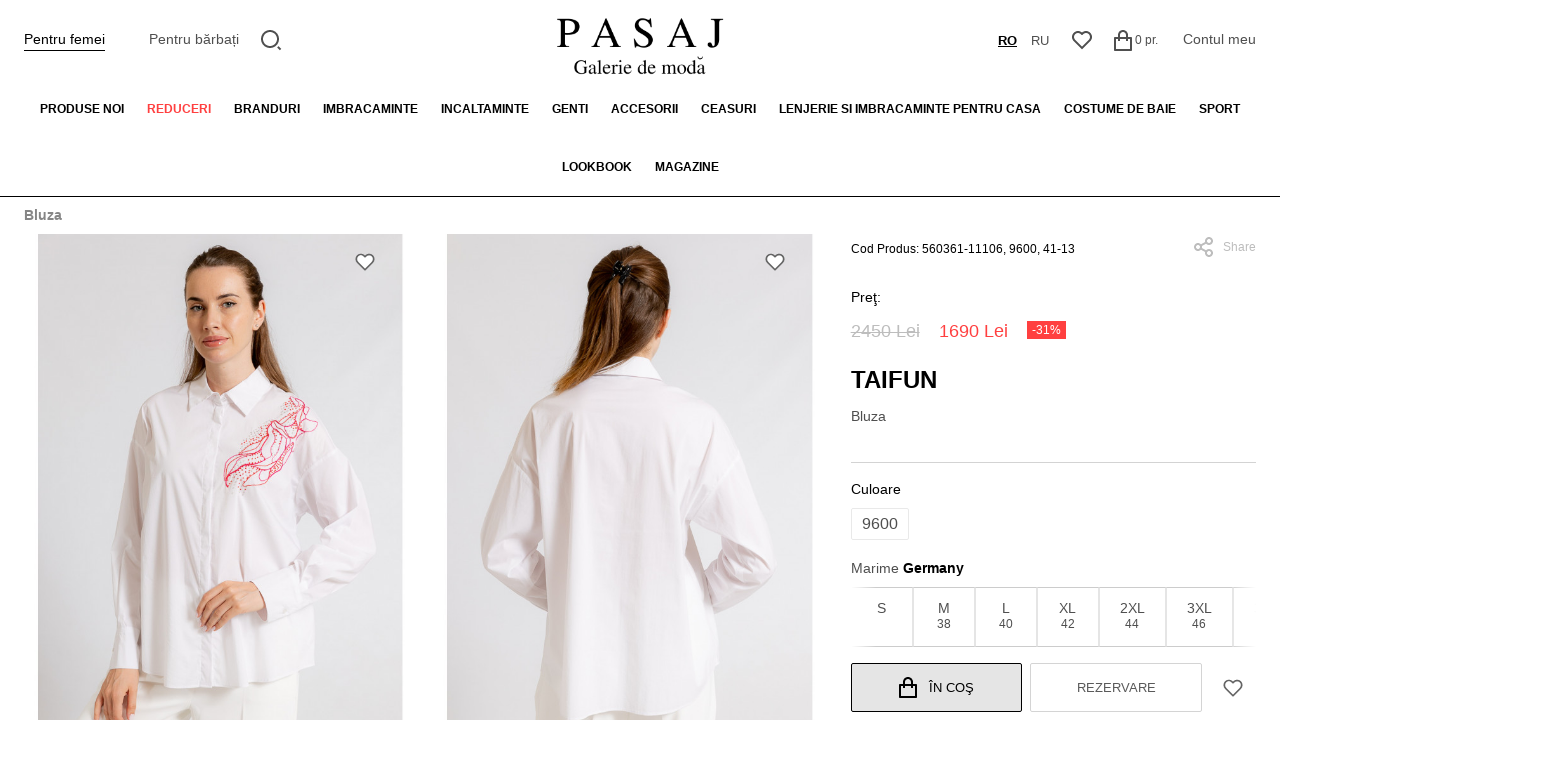

--- FILE ---
content_type: text/html; charset=utf-8
request_url: https://pasaj.md/bluza-taifun-primavara-vara-2024-33001
body_size: 15877
content:
<!DOCTYPE html>
<!--[if IE]><![endif]-->
<!--[if IE 8 ]><html dir="ltr" lang="ro" class="ie8"><![endif]-->
<!--[if IE 9 ]><html dir="ltr" lang="ro" class="ie9"><![endif]-->
<!--[if (gt IE 9)|!(IE)]><!-->
<html dir="ltr" lang="ro">
<!--<![endif]-->
<head>
<meta charset="UTF-8" />
<meta name="viewport" content="width=device-width, initial-scale=1">
<meta http-equiv="X-UA-Compatible" content="IE=edge">
<title>Pasaj Moldova - Galerie de moda in Chisinau</title>
<base href="https://pasaj.md/" />
<meta name="description" content="Pasaj Moldova - Galerie de moda in Chisinau, online magazin de imbracaminte, inclataminte si accesorii pentru femei si barbati." />

    <link rel="preconnect" href="https://td.doubleclick.net">
    <link rel="preconnect" href="https://googleads.g.doubleclick.net">
    <link rel="preconnect" href="https://www.google.com">
    <link rel="preconnect" href="https://www.googletagmanager.com">
    <link rel="preconnect" href="https://cdnjs.cloudflare.com">
    
    <script src="/catalog/view/javascript/jquery/jquery-2.1.1.min.js" type="338789956b1865c0684d006b-text/javascript"></script>

    <script src="/cdn-cgi/scripts/7d0fa10a/cloudflare-static/rocket-loader.min.js" data-cf-settings="338789956b1865c0684d006b-|49"></script><link rel="preload" href="https://cdnjs.cloudflare.com/ajax/libs/bootstrap/5.0.1/css/bootstrap.min.css" as="style" onload="this.onload=null;this.rel='stylesheet'">
    <noscript><link rel="stylesheet" href="https://cdnjs.cloudflare.com/ajax/libs/bootstrap/5.0.1/css/bootstrap.min.css"></noscript>

    <link href="/catalog/view/theme/default/stylesheet/styles.css?v=1760616840" rel="stylesheet" media="screen">
    <link href="/catalog/view/theme/default/stylesheet/custom_style.css?v=1741177939" rel="stylesheet" media="screen">

    <script src="/cdn-cgi/scripts/7d0fa10a/cloudflare-static/rocket-loader.min.js" data-cf-settings="338789956b1865c0684d006b-|49"></script><link rel="preload" href="/catalog/view/javascript/font-awesome/css/font-awesome.min.css" as="style" onload="this.onload=null;this.rel='stylesheet'">
    <noscript><link rel="stylesheet" href="/catalog/view/javascript/font-awesome/css/font-awesome.min.css"></noscript>

    <script src="/cdn-cgi/scripts/7d0fa10a/cloudflare-static/rocket-loader.min.js" data-cf-settings="338789956b1865c0684d006b-|49"></script><link rel="preload" href="https://fonts.googleapis.com/css2?family=Raleway:wght@300;400;500;600;700&display=swap" as="style" onload="this.onload=null;this.rel='stylesheet'">
    <noscript><link rel="stylesheet" href="https://fonts.googleapis.com/css2?family=Raleway:wght@300;400;500;600;700&display=swap"></noscript>

            <script src="/cdn-cgi/scripts/7d0fa10a/cloudflare-static/rocket-loader.min.js" data-cf-settings="338789956b1865c0684d006b-|49"></script><link rel="preload" href="catalog/view/javascript/jquery/fancybox/fancybox.min.css" as="style" onload="this.onload=null;this.rel='stylesheet'" media="screen">
        <noscript><link rel="stylesheet" href="catalog/view/javascript/jquery/fancybox/fancybox.min.css" media="screen"></noscript>
            <script src="/cdn-cgi/scripts/7d0fa10a/cloudflare-static/rocket-loader.min.js" data-cf-settings="338789956b1865c0684d006b-|49"></script><link rel="preload" href="catalog/view/javascript/jquery/carousel/owl.carousel.min.css" as="style" onload="this.onload=null;this.rel='stylesheet'" media="screen">
        <noscript><link rel="stylesheet" href="catalog/view/javascript/jquery/carousel/owl.carousel.min.css" media="screen"></noscript>
    
    
        <link href="https://pasaj.md/bluza-taifun-primavara-vara-2024-33001" rel="canonical" />
    </head>
<body style="overflow-x: hidden;">
<div class="top-app-messages">
    </div>
<script type="338789956b1865c0684d006b-text/javascript">
    jQuery(document).ready(function($) {
        const hideTopMessage = (el) => {
            if (!el.hasClass('hide')) {
                el.addClass('hide').slideToggle();
            }
        };

        $('.top-app-messages--close').on('click', function() {
            hideTopMessage( $(this).closest('.top-app-messages--item') );
        });

        $('.top-app-messages--item').each(function() {
            setTimeout(() => {
                hideTopMessage( $(this).closest('.top-app-messages--item') );
            }, 4000)
        });

        document.cookie = 'user_logged=; Max-Age=-99999999;';
    })
</script>

<div class="cart-disabled-message-block">
            Momentan, serviciul de rezervare a bunurilor pe site este suspendat.<br />
        Vă invităm să vizitați magazinele noastre sau să adresați întrebări la următoarele numere de contact:<br />
        - Magazin de femei VERNISAJ +37322 277871<br />
        - Magazin pentru bărbați CALINA +37322549359
        <img src="/catalog/view/theme/default/image/close.svg" alt="Close" class="close" onclick="if (!window.__cfRLUnblockHandlers) return false; cart_disabled.hide();" data-cf-modified-338789956b1865c0684d006b-="" />
</div>

<nav id="top" class="top-navigation">
  <div >
    <div class="content-container">
      <div class="top-navigation--inner">
        <div class="top-navigation--item gender-menu">
          <ul class="default-nav-links ">
                          <li class="active"><a href="/?store_id=1" title="Pentru femei">Pentru femei</a></li>
            
                          <li><a href="/?store_id=2" title="Pentru bărbați">Pentru bărbați</a></li>
                      </ul>
        </div>

        <div class="top-navigation--menu">
          <button type="button" class="mob-menu-btn">
            <img src="/catalog/view/theme/default/image/menu.svg" alt="Menu">
          </button>
        </div>

        <div class="top-navigation--item nav-search-item">
            <div id="search">
  <a href="#" title="Căutare" class="nav-icon-btn search-toggle">
    <svg width="21" height="21" viewBox="0 0 21 21" fill="none" xmlns="http://www.w3.org/2000/svg">
      <path d="M9 0C13.968 0 18 4.032 18 9C18 13.968 13.968 18 9 18C4.032 18 0 13.968 0 9C0 4.032 4.032 0 9 0ZM9 16C12.867 16 16 12.867 16 9C16 5.132 12.867 2 9 2C5.132 2 2 5.132 2 9C2 12.867 5.132 16 9 16ZM17.485 16.071L20.314 18.899L18.899 20.314L16.071 17.485L17.485 16.071Z" fill="#4F4F4F"/>
    </svg>
  </a>

  <form class="search-control">
    <input type="text" name="search" value="" placeholder="Căutare" />
    <button type="submit">
      <svg width="21" height="21" viewBox="0 0 21 21" fill="none" xmlns="http://www.w3.org/2000/svg">
        <path d="M9 0C13.968 0 18 4.032 18 9C18 13.968 13.968 18 9 18C4.032 18 0 13.968 0 9C0 4.032 4.032 0 9 0ZM9 16C12.867 16 16 12.867 16 9C16 5.132 12.867 2 9 2C5.132 2 2 5.132 2 9C2 12.867 5.132 16 9 16ZM17.485 16.071L20.314 18.899L18.899 20.314L16.071 17.485L17.485 16.071Z" fill="#4F4F4F"/>
      </svg>
    </button>
  </form>
</div>
        </div>

        <div class="top-navigation--logo">
          <a href="/" title="Home">
              <img  src="/catalog/view/theme/default/image/logo-ro-ro.png" alt="Pasaj">
          </a>
        </div>

        <div class="top-navigation--item ms-auto nav-ls-item">
            <form action="https://pasaj.md/index.php?route=common/language/language" method="post" enctype="multipart/form-data" id="form-language">
  <ul class="default-nav-links nav-ls">
                
                                              <li class="active">
          <button class="btn btn-link btn-block language-select" type="button" name="ro-ro">ro</button>
        </li>
                
                                              <li class="">
          <button class="btn btn-link btn-block language-select" type="button" name="ru-ru">ru</button>
        </li>
        </ul>
    <input type="hidden" name="code" value="" />
    <input type="hidden" name="redirect" value="https://pasaj.md/bluza-taifun-primavara-vara-2024-33001" />
</form>
        </div>

        <div class="top-navigation--item nav-wish-item">
          <a href="https://pasaj.md/index.php?route=account/wishlist" title="Wish List (0)" class="nav-icon-btn">
            <svg width="20" height="19" viewBox="0 0 20 19" fill="none" xmlns="http://www.w3.org/2000/svg">
              <path d="M10.001 1.52898C12.35 -0.58002 15.98 -0.51002 18.243 1.75698C20.505 4.02498 20.583 7.63698 18.479 9.99298L9.99901 18.485L1.52101 9.99298C-0.582994 7.63698 -0.503994 4.01898 1.75701 1.75698C4.02201 -0.50702 7.64501 -0.58302 10.001 1.52898ZM16.827 3.16998C15.327 1.66798 12.907 1.60698 11.337 3.01698L10.002 4.21498L8.66601 3.01798C7.09101 1.60598 4.67601 1.66798 3.17201 3.17198C1.68201 4.66198 1.60701 7.04698 2.98001 8.62298L10 15.654L17.02 8.62398C18.394 7.04698 18.319 4.66498 16.827 3.16998Z" fill="#4F4F4F"/>
            </svg>
          </a>
        </div>

        <div class="top-navigation--item nav-cart-item"><a href="#" data-loading-text="Încărcare..." class="nav-icon-btn" onclick="if (!window.__cfRLUnblockHandlers) return false; cart_disabled.show();return false;" data-cf-modified-338789956b1865c0684d006b-="">
  <svg width="18" height="21" viewBox="0 0 18 21" fill="none" xmlns="http://www.w3.org/2000/svg" class="icon">
    <path d="M4 7V5C4 3.67392 4.52678 2.40215 5.46447 1.46447C6.40215 0.526784 7.67392 0 9 0C10.3261 0 11.5979 0.526784 12.5355 1.46447C13.4732 2.40215 14 3.67392 14 5V7H17C17.2652 7 17.5196 7.10536 17.7071 7.29289C17.8946 7.48043 18 7.73478 18 8V20C18 20.2652 17.8946 20.5196 17.7071 20.7071C17.5196 20.8946 17.2652 21 17 21H1C0.734784 21 0.48043 20.8946 0.292893 20.7071C0.105357 20.5196 0 20.2652 0 20V8C0 7.73478 0.105357 7.48043 0.292893 7.29289C0.48043 7.10536 0.734784 7 1 7H4ZM4 9H2V19H16V9H14V11H12V9H6V11H4V9ZM6 7H12V5C12 4.20435 11.6839 3.44129 11.1213 2.87868C10.5587 2.31607 9.79565 2 9 2C8.20435 2 7.44129 2.31607 6.87868 2.87868C6.31607 3.44129 6 4.20435 6 5V7Z" fill="#4F4F4F"/>
  </svg>
  <span id="cart-total">0 pr.</span>
</a>

<div id="cart" class="btn-group btn-block">
                                                                                                                                                                                                                                                                                                                                                                          </div>
</div>

        <div class="top-navigation--item nav-acc-item">
          <ul class="default-nav-links">
            <li><a title="Contul meu">Contul meu</a></li>
          </ul>
        </div>
      </div>
    </div>
  </div>
</nav>


<ul class="menu-categories">
    <li>
        <a href="https://pasaj.md/new-femei" title="Produse noi">Produse noi</a>
    </li>
    <li>
        <a href="https://pasaj.md/discounts-femei" title="Reduceri" class="red">Reduceri</a>
    </li>
    <li>
        <a href="#" title="Branduri">Branduri</a>
        <div class="submenu brands-submenu-blocks">
            <ul class="brands-submenu">
                                <li>
                    <a href="https://pasaj.md/ami-pentru-femei-1" title="Ami Paris">Ami Paris</a>
                </li>

                                                <li>
                    <a href="https://pasaj.md/betty-barclay-pentru-femei" title="Betty Barclay">Betty Barclay</a>
                </li>

                                                <li>
                    <a href="https://pasaj.md/betty-and-co-pentru-femei" title="Betty&amp;Co.">Betty&amp;Co.</a>
                </li>

                                                <li>
                    <a href="https://pasaj.md/bogner-pentru-femei" title="Bogner">Bogner</a>
                </li>

                                                <li>
                    <a href="https://pasaj.md/brunello-cucinelli-pentru-femei" title="Brunello Cucinelli">Brunello Cucinelli</a>
                </li>

                                                <li>
                    <a href="https://pasaj.md/calvin-klein-jeans-pentru-femei" title="Calvin Klein Jeans">Calvin Klein Jeans</a>
                </li>

                                                <li>
                    <a href="https://pasaj.md/calvin-klein-performance-pentru-femei" title="Calvin Klein Performance">Calvin Klein Performance</a>
                </li>

                                                <li>
                    <a href="https://pasaj.md/calvin-klein-pentru-femei" title="Calvin Klein Underwear">Calvin Klein Underwear</a>
                </li>

                                                <li>
                    <a href="https://pasaj.md/dolce-and-gabbana-pentru-femei-1" title="DKNY">DKNY</a>
                </li>

                                                <li>
                    <a href="https://pasaj.md/dolce-and-gabbana-pentru-femei" title="Dolce &amp; Gabbana">Dolce &amp; Gabbana</a>
                </li>

                            </ul><ul class="brands-submenu">
                                                <li>
                    <a href="https://pasaj.md/ea7-pentru-femei" title="EA7">EA7</a>
                </li>

                                                <li>
                    <a href="https://pasaj.md/emporio-armani-pentru-femei" title="Emporio Armani">Emporio Armani</a>
                </li>

                                                <li>
                    <a href="https://pasaj.md/fabiana-filippi-pentru-femei" title="Fabiana Filippi">Fabiana Filippi</a>
                </li>

                                                <li>
                    <a href="https://pasaj.md/ganni-pentru-femei" title="Ganni">Ganni</a>
                </li>

                                                <li>
                    <a href="https://pasaj.md/gerard-darel-pentru-femei" title="Gerard Darel">Gerard Darel</a>
                </li>

                                                <li>
                    <a href="https://pasaj.md/gerry-weber-pentru-femei" title="Gerry Weber">Gerry Weber</a>
                </li>

                                                <li>
                    <a href="https://pasaj.md/hogan-pentru-femei" title="Hogan">Hogan</a>
                </li>

                                                <li>
                    <a href="https://pasaj.md/ice-play-pentru-femei" title="Ice Play">Ice Play</a>
                </li>

                                                <li>
                    <a href="https://pasaj.md/iceberg-pentru-femei" title="Iceberg">Iceberg</a>
                </li>

                                                <li>
                    <a href="https://pasaj.md/jil-sander-pentru-femei" title="Jil Sander">Jil Sander</a>
                </li>

                            </ul><ul class="brands-submenu">
                                                <li>
                    <a href="https://pasaj.md/joop-pentru-femei-1" title="JOOP!">JOOP!</a>
                </li>

                                                <li>
                    <a href="https://pasaj.md/joseph-pentru-femei" title="Joseph">Joseph</a>
                </li>

                                                <li>
                    <a href="https://pasaj.md/karl-lagerfeld-pentru-femei" title="Karl Lagerfeld">Karl Lagerfeld</a>
                </li>

                                                <li>
                    <a href="https://pasaj.md/kenzo-pentru-femei" title="Kenzo">Kenzo</a>
                </li>

                                                <li>
                    <a href="https://pasaj.md/liu-jo-pentru-femei" title="Liu-Jo">Liu-Jo</a>
                </li>

                                                <li>
                    <a href="https://pasaj.md/lorena-antoniazzi-pentru-femei-1" title="Lorena Antoniazzi ">Lorena Antoniazzi </a>
                </li>

                                                <li>
                    <a href="https://pasaj.md/marc-cain-pentru-femei" title="Marc Cain">Marc Cain</a>
                </li>

                                                <li>
                    <a href="https://pasaj.md/marella-pentru-femei" title="Marella">Marella</a>
                </li>

                                                <li>
                    <a href="https://pasaj.md/max-and-co-pentru-femei" title="Max&amp;Co.">Max&amp;Co.</a>
                </li>

                                                <li>
                    <a href="https://pasaj.md/michael-kors-pentru-femei" title="Michael Kors">Michael Kors</a>
                </li>

                            </ul><ul class="brands-submenu">
                                                <li>
                    <a href="https://pasaj.md/msgm-pentru-femei" title="MSGM">MSGM</a>
                </li>

                                                <li>
                    <a href="https://pasaj.md/palm-angels-pentru-femei" title="Palm Angels">Palm Angels</a>
                </li>

                                                <li>
                    <a href="https://pasaj.md/palmers-pentru-femei" title="Palmers">Palmers</a>
                </li>

                                                <li>
                    <a href="https://pasaj.md/patrizia-pepe-pentru-femei" title="Patrizia Pepe">Patrizia Pepe</a>
                </li>

                                                <li>
                    <a href="https://pasaj.md/peserico-pentru-femei" title="Peserico">Peserico</a>
                </li>

                                                <li>
                    <a href="https://pasaj.md/pinko-pentru-femei" title="Pinko">Pinko</a>
                </li>

                                                <li>
                    <a href="https://pasaj.md/self-portrait-pentru-femei" title="Self-Portrait">Self-Portrait</a>
                </li>

                                                <li>
                    <a href="https://pasaj.md/stuart-weitzman-pentru-femei-1" title="Stuart Weitzman ">Stuart Weitzman </a>
                </li>

                                                <li>
                    <a href="https://pasaj.md/taifun-pentru-femei" title="Taifun">Taifun</a>
                </li>

                                                <li>
                    <a href="https://pasaj.md/twinset-pentru-femei" title="Twinset">Twinset</a>
                </li>

                            </ul><ul class="brands-submenu">
                                                <li>
                    <a href="https://pasaj.md/zimmermann-pentru-femei" title="Zimmermann">Zimmermann</a>
                </li>

                                            </ul>
        </div>
    </li>

            <li>
                              <a href="https://pasaj.md/imbracaminte" title="Imbracaminte">Imbracaminte</a>
            <ul class="submenu ">
                                                            <li><a href="https://pasaj.md/imbracaminte?wf=sc_2965" title="Blugi">Blugi</a></li>
                                            <li><a href="https://pasaj.md/imbracaminte?wf=sc_2962" title="Bluze">Bluze</a></li>
                                            <li><a href="https://pasaj.md/imbracaminte?wf=sc_2967" title="Costume">Costume</a></li>
                                            <li><a href="https://pasaj.md/imbracaminte?wf=sc_2970" title="Costume sportive">Costume sportive</a></li>
                                            <li><a href="https://pasaj.md/imbracaminte?wf=sc_2973" title="Fuste">Fuste</a></li>
                                            <li><a href="https://pasaj.md/imbracaminte?wf=sc_2961" title="Hanorace">Hanorace</a></li>
                                            <li><a href="https://pasaj.md/imbracaminte?wf=sc_2960" title="Imbracaminte exterioara">Imbracaminte exterioara</a></li>
                                            <li><a href="https://pasaj.md/imbracaminte?wf=sc_2971" title="Maiouri">Maiouri</a></li>
                                            <li><a href="https://pasaj.md/imbracaminte?wf=sc_2963" title="Pantaloni">Pantaloni</a></li>
                                            <li><a href="https://pasaj.md/imbracaminte?wf=sc_2972" title="Pantaloni scurti">Pantaloni scurti</a></li>
                                            <li><a href="https://pasaj.md/imbracaminte?wf=sc_2964" title="Pulovere">Pulovere</a></li>
                                            <li><a href="https://pasaj.md/imbracaminte?wf=sc_2969" title="Rochii">Rochii</a></li>
                                            <li><a href="https://pasaj.md/imbracaminte?wf=sc_2968" title="Sacouri">Sacouri</a></li>
                                            <li><a href="https://pasaj.md/imbracaminte?wf=sc_2966" title="Salopete">Salopete</a></li>
                                            <li><a href="https://pasaj.md/imbracaminte?wf=sc_3458" title="Topuri">Topuri</a></li>
                                                </ul>
              </li>
                <li>
                              <a href="https://pasaj.md/incaltaminte" title="Incaltaminte">Incaltaminte</a>
            <ul class="submenu ">
                                                            <li><a href="https://pasaj.md/incaltaminte?wf=sc_2975" title="Botine">Botine</a></li>
                                            <li><a href="https://pasaj.md/incaltaminte?wf=sc_2976" title="Cizme">Cizme</a></li>
                                            <li><a href="https://pasaj.md/incaltaminte?wf=sc_2978" title="Incaltaminte sport">Incaltaminte sport</a></li>
                                            <li><a href="https://pasaj.md/incaltaminte?wf=sc_2977" title="Pantofi">Pantofi</a></li>
                                            <li><a href="https://pasaj.md/incaltaminte?wf=sc_2980" title="Papuci">Papuci</a></li>
                                            <li><a href="https://pasaj.md/incaltaminte?wf=sc_2974" title="Sandale">Sandale</a></li>
                                            <li><a href="https://pasaj.md/incaltaminte?wf=sc_2979" title="Slapi">Slapi</a></li>
                                                </ul>
              </li>
                <li>
                              <a href="https://pasaj.md/genti" title="Genti">Genti</a>
            <ul class="submenu ">
                                                            <li><a href="https://pasaj.md/genti?wf=sc_2983" title="Borsete de brau">Borsete de brau</a></li>
                                            <li><a href="https://pasaj.md/genti?wf=sc_2981" title="Genti">Genti</a></li>
                                            <li><a href="https://pasaj.md/genti?wf=sc_2984" title="Genti crossbody">Genti crossbody</a></li>
                                            <li><a href="https://pasaj.md/genti?wf=sc_2985" title="Genti de cumparaturi">Genti de cumparaturi</a></li>
                                            <li><a href="https://pasaj.md/genti?wf=sc_2987" title="Genti sport">Genti sport</a></li>
                                            <li><a href="https://pasaj.md/genti?wf=sc_2982" title="Genti-mini">Genti-mini</a></li>
                                            <li><a href="https://pasaj.md/genti?wf=sc_2989" title="Rucsacuri">Rucsacuri</a></li>
                                                </ul>
              </li>
                <li>
                              <a href="https://pasaj.md/accesorii" title="Accesorii">Accesorii</a>
            <ul class="submenu ">
                                                            <li><a href="https://pasaj.md/accesorii?wf=sc_2995" title="Basmale si esarfe">Basmale si esarfe</a></li>
                                            <li><a href="https://pasaj.md/accesorii?wf=sc_2991" title="Bijuterie">Bijuterie</a></li>
                                            <li><a href="https://pasaj.md/accesorii?wf=sc_2992" title="Caciuli si Palarii">Caciuli si Palarii</a></li>
                                            <li><a href="https://pasaj.md/accesorii?wf=sc_2996" title="Curele">Curele</a></li>
                                            <li><a href="https://pasaj.md/accesorii?wf=sc_2994" title="Manusi">Manusi</a></li>
                                            <li><a href="https://pasaj.md/accesorii?wf=sc_2993" title="Portmonee">Portmonee</a></li>
                                                </ul>
              </li>
                <li>
                              <a href="https://pasaj.md/ceasuri" title="Ceasuri">Ceasuri</a>
            <ul class="submenu one-column">
                                                            <li><a href="https://pasaj.md/ceasuri?wf=sc_3611" title="Ceasuri femei">Ceasuri femei</a></li>
                                            <li><a href="https://pasaj.md/ceasuri?wf=sc_3612" title="Ceasuri interior">Ceasuri interior</a></li>
                                            <li><a href="https://pasaj.md/ceasuri?wf=sc_3613" title="Accesorii">Accesorii</a></li>
                                                </ul>
              </li>
                <li>
                              <a href="https://pasaj.md/lenjerie-si-imbracaminte-pentru-casa" title="Lenjerie si imbracaminte pentru casa">Lenjerie si imbracaminte pentru casa</a>
            <ul class="submenu one-column">
                                                            <li><a href="https://pasaj.md/lenjerie-si-imbracaminte-pentru-casa?wf=sc_2998" title="Imbracaminte pentru casa">Imbracaminte pentru casa</a></li>
                                            <li><a href="https://pasaj.md/lenjerie-si-imbracaminte-pentru-casa?wf=sc_2997" title="Lengerie">Lengerie</a></li>
                                            <li><a href="https://pasaj.md/lenjerie-si-imbracaminte-pentru-casa?wf=sc_2999" title="Sosete, ciorapi, colanti">Sosete, ciorapi, colanti</a></li>
                                                </ul>
              </li>
                <li>
                              <a href="https://pasaj.md/costume-de-baie" title="Costume de baie">Costume de baie</a>
            <ul class="submenu ">
                                                            <li><a href="https://pasaj.md/costume-de-baie?wf=sc_3001" title="Accesorii">Accesorii</a></li>
                                            <li><a href="https://pasaj.md/costume-de-baie?wf=sc_3000" title="Costume de baie">Costume de baie</a></li>
                                            <li><a href="https://pasaj.md/costume-de-baie?wf=sc_3002" title="Haine de plaja">Haine de plaja</a></li>
                                            <li><a href="https://pasaj.md/costume-de-baie?wf=sc_3003" title="Incaltaminte de plaja">Incaltaminte de plaja</a></li>
                                                </ul>
              </li>
                <li>
                              <a title="Sport">Sport</a>
              </li>
      
      <li><a title="Lookbook">Lookbook</a></li>
    <li><a href="https://pasaj.md/contact" title="Magazine">Magazine</a></li>
</ul>


<div class="mobile-menu">
  <div class="mobile-menu--sidebar">
    <div class="mobile-menu--header">
      <div><form action="https://pasaj.md/index.php?route=common/language/language" method="post" enctype="multipart/form-data" id="form-language">
  <ul class="default-nav-links nav-ls">
                
                                              <li class="active">
          <button class="btn btn-link btn-block language-select" type="button" name="ro-ro">ro</button>
        </li>
                
                                              <li class="">
          <button class="btn btn-link btn-block language-select" type="button" name="ru-ru">ru</button>
        </li>
        </ul>
    <input type="hidden" name="code" value="" />
    <input type="hidden" name="redirect" value="https://pasaj.md/bluza-taifun-primavara-vara-2024-33001" />
</form></div>

      <button class="mobile-menu--close">
        <img src="/catalog/view/theme/default/image/close.svg" alt="Close">
      </button>
    </div>

    <div class="mobile-menu--sub-header">
      <ul class="default-nav-links ">
                  <li class="active"><a href="/?store_id=1" title="Для женщин">Pentru femei</a></li>
        
                  <li><a href="/?store_id=2" title="Для мужчин">Pentru bărbați</a></li>
              </ul>
    </div>

    <div class="mobile-menu--content">
                  <ul class="mobile-categories">
              <li class="without-dropdown">
                  <a href="https://pasaj.md/new-femei" title="Produse noi">Produse noi</a>
              </li>
              <li class="without-dropdown">
                  <a href="https://pasaj.md/discounts-femei" title="Reduceri" class="red">Reduceri</a>
              </li>
              <li>
                  <button type="button">
                      <img src="/catalog/view/theme/default/image/slide-right.svg" alt="sub-menu">
                  </button>
                  <a href="#" title="brands" class="mobile-categories--parent">Brands</a>
                  <ul class="mobile-categories--submenu">
                                                <li>
                              <a href="https://pasaj.md/ami-pentru-femei-1" title="Ami Paris">Ami Paris</a>
                          </li>
                                                <li>
                              <a href="https://pasaj.md/betty-barclay-pentru-femei" title="Betty Barclay">Betty Barclay</a>
                          </li>
                                                <li>
                              <a href="https://pasaj.md/betty-and-co-pentru-femei" title="Betty&amp;Co.">Betty&amp;Co.</a>
                          </li>
                                                <li>
                              <a href="https://pasaj.md/bogner-pentru-femei" title="Bogner">Bogner</a>
                          </li>
                                                <li>
                              <a href="https://pasaj.md/brunello-cucinelli-pentru-femei" title="Brunello Cucinelli">Brunello Cucinelli</a>
                          </li>
                                                <li>
                              <a href="https://pasaj.md/calvin-klein-jeans-pentru-femei" title="Calvin Klein Jeans">Calvin Klein Jeans</a>
                          </li>
                                                <li>
                              <a href="https://pasaj.md/calvin-klein-performance-pentru-femei" title="Calvin Klein Performance">Calvin Klein Performance</a>
                          </li>
                                                <li>
                              <a href="https://pasaj.md/calvin-klein-pentru-femei" title="Calvin Klein Underwear">Calvin Klein Underwear</a>
                          </li>
                                                <li>
                              <a href="https://pasaj.md/dolce-and-gabbana-pentru-femei-1" title="DKNY">DKNY</a>
                          </li>
                                                <li>
                              <a href="https://pasaj.md/dolce-and-gabbana-pentru-femei" title="Dolce &amp; Gabbana">Dolce &amp; Gabbana</a>
                          </li>
                                                <li>
                              <a href="https://pasaj.md/ea7-pentru-femei" title="EA7">EA7</a>
                          </li>
                                                <li>
                              <a href="https://pasaj.md/emporio-armani-pentru-femei" title="Emporio Armani">Emporio Armani</a>
                          </li>
                                                <li>
                              <a href="https://pasaj.md/fabiana-filippi-pentru-femei" title="Fabiana Filippi">Fabiana Filippi</a>
                          </li>
                                                <li>
                              <a href="https://pasaj.md/ganni-pentru-femei" title="Ganni">Ganni</a>
                          </li>
                                                <li>
                              <a href="https://pasaj.md/gerard-darel-pentru-femei" title="Gerard Darel">Gerard Darel</a>
                          </li>
                                                <li>
                              <a href="https://pasaj.md/gerry-weber-pentru-femei" title="Gerry Weber">Gerry Weber</a>
                          </li>
                                                <li>
                              <a href="https://pasaj.md/hogan-pentru-femei" title="Hogan">Hogan</a>
                          </li>
                                                <li>
                              <a href="https://pasaj.md/ice-play-pentru-femei" title="Ice Play">Ice Play</a>
                          </li>
                                                <li>
                              <a href="https://pasaj.md/iceberg-pentru-femei" title="Iceberg">Iceberg</a>
                          </li>
                                                <li>
                              <a href="https://pasaj.md/jil-sander-pentru-femei" title="Jil Sander">Jil Sander</a>
                          </li>
                                                <li>
                              <a href="https://pasaj.md/joop-pentru-femei-1" title="JOOP!">JOOP!</a>
                          </li>
                                                <li>
                              <a href="https://pasaj.md/joseph-pentru-femei" title="Joseph">Joseph</a>
                          </li>
                                                <li>
                              <a href="https://pasaj.md/karl-lagerfeld-pentru-femei" title="Karl Lagerfeld">Karl Lagerfeld</a>
                          </li>
                                                <li>
                              <a href="https://pasaj.md/kenzo-pentru-femei" title="Kenzo">Kenzo</a>
                          </li>
                                                <li>
                              <a href="https://pasaj.md/liu-jo-pentru-femei" title="Liu-Jo">Liu-Jo</a>
                          </li>
                                                <li>
                              <a href="https://pasaj.md/lorena-antoniazzi-pentru-femei-1" title="Lorena Antoniazzi ">Lorena Antoniazzi </a>
                          </li>
                                                <li>
                              <a href="https://pasaj.md/marc-cain-pentru-femei" title="Marc Cain">Marc Cain</a>
                          </li>
                                                <li>
                              <a href="https://pasaj.md/marella-pentru-femei" title="Marella">Marella</a>
                          </li>
                                                <li>
                              <a href="https://pasaj.md/max-and-co-pentru-femei" title="Max&amp;Co.">Max&amp;Co.</a>
                          </li>
                                                <li>
                              <a href="https://pasaj.md/michael-kors-pentru-femei" title="Michael Kors">Michael Kors</a>
                          </li>
                                                <li>
                              <a href="https://pasaj.md/msgm-pentru-femei" title="MSGM">MSGM</a>
                          </li>
                                                <li>
                              <a href="https://pasaj.md/palm-angels-pentru-femei" title="Palm Angels">Palm Angels</a>
                          </li>
                                                <li>
                              <a href="https://pasaj.md/palmers-pentru-femei" title="Palmers">Palmers</a>
                          </li>
                                                <li>
                              <a href="https://pasaj.md/patrizia-pepe-pentru-femei" title="Patrizia Pepe">Patrizia Pepe</a>
                          </li>
                                                <li>
                              <a href="https://pasaj.md/peserico-pentru-femei" title="Peserico">Peserico</a>
                          </li>
                                                <li>
                              <a href="https://pasaj.md/pinko-pentru-femei" title="Pinko">Pinko</a>
                          </li>
                                                <li>
                              <a href="https://pasaj.md/self-portrait-pentru-femei" title="Self-Portrait">Self-Portrait</a>
                          </li>
                                                <li>
                              <a href="https://pasaj.md/stuart-weitzman-pentru-femei-1" title="Stuart Weitzman ">Stuart Weitzman </a>
                          </li>
                                                <li>
                              <a href="https://pasaj.md/taifun-pentru-femei" title="Taifun">Taifun</a>
                          </li>
                                                <li>
                              <a href="https://pasaj.md/twinset-pentru-femei" title="Twinset">Twinset</a>
                          </li>
                                                <li>
                              <a href="https://pasaj.md/zimmermann-pentru-femei" title="Zimmermann">Zimmermann</a>
                          </li>
                                        </ul>
              </li>

                                                    <li class="clickable-parent">
                      <button type="button">
                        <img src="/catalog/view/theme/default/image/slide-right.svg" alt="sub-menu">
                      </button>
                      <a href="https://pasaj.md/imbracaminte" title="Imbracaminte" class="mobile-categories--parent" data-m_category_parent="2946">Imbracaminte</a>
                      <ul class="mobile-categories--submenu">
                                                                                        <li><a href="https://pasaj.md/imbracaminte?wf=sc_2965" title="Blugi">Blugi</a></li>
                                                              <li><a href="https://pasaj.md/imbracaminte?wf=sc_2962" title="Bluze">Bluze</a></li>
                                                              <li><a href="https://pasaj.md/imbracaminte?wf=sc_2967" title="Costume">Costume</a></li>
                                                              <li><a href="https://pasaj.md/imbracaminte?wf=sc_2970" title="Costume sportive">Costume sportive</a></li>
                                                              <li><a href="https://pasaj.md/imbracaminte?wf=sc_2973" title="Fuste">Fuste</a></li>
                                                              <li><a href="https://pasaj.md/imbracaminte?wf=sc_2961" title="Hanorace">Hanorace</a></li>
                                                              <li><a href="https://pasaj.md/imbracaminte?wf=sc_2960" title="Imbracaminte exterioara">Imbracaminte exterioara</a></li>
                                                              <li><a href="https://pasaj.md/imbracaminte?wf=sc_2971" title="Maiouri">Maiouri</a></li>
                                                              <li><a href="https://pasaj.md/imbracaminte?wf=sc_2963" title="Pantaloni">Pantaloni</a></li>
                                                              <li><a href="https://pasaj.md/imbracaminte?wf=sc_2972" title="Pantaloni scurti">Pantaloni scurti</a></li>
                                                              <li><a href="https://pasaj.md/imbracaminte?wf=sc_2964" title="Pulovere">Pulovere</a></li>
                                                              <li><a href="https://pasaj.md/imbracaminte?wf=sc_2969" title="Rochii">Rochii</a></li>
                                                              <li><a href="https://pasaj.md/imbracaminte?wf=sc_2968" title="Sacouri">Sacouri</a></li>
                                                              <li><a href="https://pasaj.md/imbracaminte?wf=sc_2966" title="Salopete">Salopete</a></li>
                                                              <li><a href="https://pasaj.md/imbracaminte?wf=sc_3458" title="Topuri">Topuri</a></li>
                                                                              </ul>
                    </li>
                                                                      <li class="clickable-parent">
                      <button type="button">
                        <img src="/catalog/view/theme/default/image/slide-right.svg" alt="sub-menu">
                      </button>
                      <a href="https://pasaj.md/incaltaminte" title="Incaltaminte" class="mobile-categories--parent" data-m_category_parent="2947">Incaltaminte</a>
                      <ul class="mobile-categories--submenu">
                                                                                        <li><a href="https://pasaj.md/incaltaminte?wf=sc_2975" title="Botine">Botine</a></li>
                                                              <li><a href="https://pasaj.md/incaltaminte?wf=sc_2976" title="Cizme">Cizme</a></li>
                                                              <li><a href="https://pasaj.md/incaltaminte?wf=sc_2978" title="Incaltaminte sport">Incaltaminte sport</a></li>
                                                              <li><a href="https://pasaj.md/incaltaminte?wf=sc_2977" title="Pantofi">Pantofi</a></li>
                                                              <li><a href="https://pasaj.md/incaltaminte?wf=sc_2980" title="Papuci">Papuci</a></li>
                                                              <li><a href="https://pasaj.md/incaltaminte?wf=sc_2974" title="Sandale">Sandale</a></li>
                                                              <li><a href="https://pasaj.md/incaltaminte?wf=sc_2979" title="Slapi">Slapi</a></li>
                                                                              </ul>
                    </li>
                                                                      <li class="clickable-parent">
                      <button type="button">
                        <img src="/catalog/view/theme/default/image/slide-right.svg" alt="sub-menu">
                      </button>
                      <a href="https://pasaj.md/genti" title="Genti" class="mobile-categories--parent" data-m_category_parent="2948">Genti</a>
                      <ul class="mobile-categories--submenu">
                                                                                        <li><a href="https://pasaj.md/genti?wf=sc_2983" title="Borsete de brau">Borsete de brau</a></li>
                                                              <li><a href="https://pasaj.md/genti?wf=sc_2981" title="Genti">Genti</a></li>
                                                              <li><a href="https://pasaj.md/genti?wf=sc_2984" title="Genti crossbody">Genti crossbody</a></li>
                                                              <li><a href="https://pasaj.md/genti?wf=sc_2985" title="Genti de cumparaturi">Genti de cumparaturi</a></li>
                                                              <li><a href="https://pasaj.md/genti?wf=sc_2987" title="Genti sport">Genti sport</a></li>
                                                              <li><a href="https://pasaj.md/genti?wf=sc_2982" title="Genti-mini">Genti-mini</a></li>
                                                              <li><a href="https://pasaj.md/genti?wf=sc_2989" title="Rucsacuri">Rucsacuri</a></li>
                                                                              </ul>
                    </li>
                                                                      <li class="clickable-parent">
                      <button type="button">
                        <img src="/catalog/view/theme/default/image/slide-right.svg" alt="sub-menu">
                      </button>
                      <a href="https://pasaj.md/accesorii" title="Accesorii" class="mobile-categories--parent" data-m_category_parent="2949">Accesorii</a>
                      <ul class="mobile-categories--submenu">
                                                                                        <li><a href="https://pasaj.md/accesorii?wf=sc_2995" title="Basmale si esarfe">Basmale si esarfe</a></li>
                                                              <li><a href="https://pasaj.md/accesorii?wf=sc_2991" title="Bijuterie">Bijuterie</a></li>
                                                              <li><a href="https://pasaj.md/accesorii?wf=sc_2992" title="Caciuli si Palarii">Caciuli si Palarii</a></li>
                                                              <li><a href="https://pasaj.md/accesorii?wf=sc_2996" title="Curele">Curele</a></li>
                                                              <li><a href="https://pasaj.md/accesorii?wf=sc_2994" title="Manusi">Manusi</a></li>
                                                              <li><a href="https://pasaj.md/accesorii?wf=sc_2993" title="Portmonee">Portmonee</a></li>
                                                                              </ul>
                    </li>
                                                                      <li class="clickable-parent">
                      <button type="button">
                        <img src="/catalog/view/theme/default/image/slide-right.svg" alt="sub-menu">
                      </button>
                      <a href="https://pasaj.md/ceasuri" title="Ceasuri" class="mobile-categories--parent" data-m_category_parent="3609">Ceasuri</a>
                      <ul class="mobile-categories--submenu">
                                                                                        <li><a href="https://pasaj.md/ceasuri?wf=sc_3611" title="Ceasuri femei">Ceasuri femei</a></li>
                                                              <li><a href="https://pasaj.md/ceasuri?wf=sc_3612" title="Ceasuri interior">Ceasuri interior</a></li>
                                                              <li><a href="https://pasaj.md/ceasuri?wf=sc_3613" title="Accesorii">Accesorii</a></li>
                                                                              </ul>
                    </li>
                                                                      <li class="clickable-parent">
                      <button type="button">
                        <img src="/catalog/view/theme/default/image/slide-right.svg" alt="sub-menu">
                      </button>
                      <a href="https://pasaj.md/lenjerie-si-imbracaminte-pentru-casa" title="Lenjerie si imbracaminte pentru casa" class="mobile-categories--parent" data-m_category_parent="2950">Lenjerie si imbracaminte pentru casa</a>
                      <ul class="mobile-categories--submenu">
                                                                                        <li><a href="https://pasaj.md/lenjerie-si-imbracaminte-pentru-casa?wf=sc_2998" title="Imbracaminte pentru casa">Imbracaminte pentru casa</a></li>
                                                              <li><a href="https://pasaj.md/lenjerie-si-imbracaminte-pentru-casa?wf=sc_2997" title="Lengerie">Lengerie</a></li>
                                                              <li><a href="https://pasaj.md/lenjerie-si-imbracaminte-pentru-casa?wf=sc_2999" title="Sosete, ciorapi, colanti">Sosete, ciorapi, colanti</a></li>
                                                                              </ul>
                    </li>
                                                                      <li class="clickable-parent">
                      <button type="button">
                        <img src="/catalog/view/theme/default/image/slide-right.svg" alt="sub-menu">
                      </button>
                      <a href="https://pasaj.md/costume-de-baie" title="Costume de baie" class="mobile-categories--parent" data-m_category_parent="2951">Costume de baie</a>
                      <ul class="mobile-categories--submenu">
                                                                                        <li><a href="https://pasaj.md/costume-de-baie?wf=sc_3001" title="Accesorii">Accesorii</a></li>
                                                              <li><a href="https://pasaj.md/costume-de-baie?wf=sc_3000" title="Costume de baie">Costume de baie</a></li>
                                                              <li><a href="https://pasaj.md/costume-de-baie?wf=sc_3002" title="Haine de plaja">Haine de plaja</a></li>
                                                              <li><a href="https://pasaj.md/costume-de-baie?wf=sc_3003" title="Incaltaminte de plaja">Incaltaminte de plaja</a></li>
                                                                              </ul>
                    </li>
                                                                      <li class="clickable-parent">
                      <button type="button">
                        <img src="/catalog/view/theme/default/image/slide-right.svg" alt="sub-menu">
                      </button>
                      <a href="https://pasaj.md/sport" title="Sport" class="mobile-categories--parent" data-m_category_parent="2952">Sport</a>
                      <ul class="mobile-categories--submenu">
                                                                                        <li><a href="https://pasaj.md/sport?wf=sc_3007" title="Accesorii">Accesorii</a></li>
                                                              <li><a href="https://pasaj.md/sport?wf=sc_3005" title="Imbracaminte sport">Imbracaminte sport</a></li>
                                                                              </ul>
                    </li>
                                
            <li class="without-dropdown"><a href="https://pasaj.md/contact" title="Magazine">Magazine</a></li>
            <li><a href="https://pasaj.md/index.php?route=information/lookbook" title="Lookbook">Lookbook</a></li>
          </ul>
            </div>
    <div class="mobile-menu--footer">
      <a href="https://pasaj.md/index.php?route=account/wishlist" class="mobile-menu--btn">
        <svg width="20" height="19" viewBox="0 0 20 19" fill="none" xmlns="http://www.w3.org/2000/svg">
          <path d="M10.001 1.52898C12.35 -0.58002 15.98 -0.51002 18.243 1.75698C20.505 4.02498 20.583 7.63698 18.479 9.99298L9.99901 18.485L1.52101 9.99298C-0.582994 7.63698 -0.503994 4.01898 1.75701 1.75698C4.02201 -0.50702 7.64501 -0.58302 10.001 1.52898ZM16.827 3.16998C15.327 1.66798 12.907 1.60698 11.337 3.01698L10.002 4.21498L8.66601 3.01798C7.09101 1.60598 4.67601 1.66798 3.17201 3.17198C1.68201 4.66198 1.60701 7.04698 2.98001 8.62298L10 15.654L17.02 8.62398C18.394 7.04698 18.319 4.66498 16.827 3.16998Z" fill="#4F4F4F"/>
        </svg>
        Wishlist
      </a>

      <a class="mobile-menu--btn">
        <svg width="20" height="20" viewBox="0 0 20 20" fill="none" xmlns="http://www.w3.org/2000/svg">
          <path d="M10 20C4.477 20 0 15.523 0 10C0 4.477 4.477 0 10 0C15.523 0 20 4.477 20 10C20 15.523 15.523 20 10 20ZM5.013 16.256C6.42855 17.3877 8.18768 18.0029 10 18C11.97 18 13.773 17.288 15.167 16.108C14.5157 15.4397 13.7371 14.9089 12.877 14.5468C12.017 14.1847 11.0931 13.9988 10.16 14C9.19259 13.9989 8.2355 14.1989 7.34947 14.5872C6.46343 14.9756 5.66778 15.5439 5.013 16.256ZM3.616 14.82C4.45645 13.9281 5.47067 13.2177 6.59614 12.7327C7.72161 12.2477 8.93448 11.9984 10.16 12C11.3417 11.9985 12.512 12.2304 13.6037 12.6824C14.6955 13.1344 15.6873 13.7976 16.522 14.634C17.3781 13.4291 17.8836 12.0106 17.9826 10.5359C18.0815 9.06119 17.77 7.58789 17.0825 6.27946C16.395 4.97102 15.3585 3.87862 14.088 3.12345C12.8174 2.36827 11.3625 1.97984 9.8846 2.00125C8.40672 2.02267 6.96366 2.45308 5.71552 3.24476C4.46738 4.03643 3.46296 5.1584 2.81369 6.4862C2.16442 7.814 1.89569 9.29571 2.03732 10.7669C2.17894 12.2382 2.72537 13.6414 3.616 14.821V14.82ZM10 11C8.93913 11 7.92172 10.5786 7.17157 9.82843C6.42143 9.07828 6 8.06087 6 7C6 5.93913 6.42143 4.92172 7.17157 4.17157C7.92172 3.42143 8.93913 3 10 3C11.0609 3 12.0783 3.42143 12.8284 4.17157C13.5786 4.92172 14 5.93913 14 7C14 8.06087 13.5786 9.07828 12.8284 9.82843C12.0783 10.5786 11.0609 11 10 11ZM10 9C10.5304 9 11.0391 8.78929 11.4142 8.41421C11.7893 8.03914 12 7.53043 12 7C12 6.46957 11.7893 5.96086 11.4142 5.58579C11.0391 5.21071 10.5304 5 10 5C9.46957 5 8.96086 5.21071 8.58579 5.58579C8.21071 5.96086 8 6.46957 8 7C8 7.53043 8.21071 8.03914 8.58579 8.41421C8.96086 8.78929 9.46957 9 10 9Z" fill="#09121F"/>
        </svg>
        Autentificare / Înregistrare
      </a>

      <div class="mobile-menu--socials">
                      <a href="https://www.facebook.com/vernisaj.md" title="Facebook" class="social-link" target="_blank">
              <img src="/catalog/view/theme/default/image/fb.svg" alt="Facebook">
            </a>
          
                      <a href="https://www.instagram.com/vernisajmd/" title="Instagram" class="social-link" target="_blank">
              <img src="/catalog/view/theme/default/image/inst.svg" alt="Instagram">
            </a>
                </div>
    </div>
  </div>
</div>

<script type="338789956b1865c0684d006b-text/javascript">
  jQuery(document).ready(function($) {
      $(document).on('click', '.mob-menu-btn', function() {
          $('.mobile-menu').addClass('show');
          $('body').css('overflow', 'hidden');
      });
      $(document).on('click', '.mobile-menu', function() {
          $('.mobile-menu').removeClass('show');
          $('body').css('overflow', '');
      });
      $(document).on('click', '.mobile-menu--sidebar', function(e) {
          e.stopPropagation();
      });
      $(document).on('click', '.mobile-menu--close', function() {
          $('.mobile-menu').removeClass('show');
          $('body').css('overflow', '');
      });

      $(document).on('click', '.mobile-categories > li:not(.without-dropdown,.clickable-parent) > a ', function(e) {
          e.preventDefault();

          $(this).parent().toggleClass('open');
          $(this).closest('li').find('.mobile-categories--submenu').slideToggle();
      });

      $(document).on('open-submenu', '.mobile-categories > li:not(.without-dropdown) > a ', function(e) {
          e.preventDefault();

          $(this).parent().toggleClass('open');
          $(this).closest('li').find('.mobile-categories--submenu').slideToggle();
      });
  })
</script>


<script type="338789956b1865c0684d006b-text/javascript">
    const sizeOption = 13;
</script>

<div id="product-product">
    <div class="content-container max-full-hd">
        <ul class="breadcrumb">
                            <li><a href="https://pasaj.md/bluza-taifun-primavara-vara-2024-33001">Bluza</a></li>
                    </ul>
        <div class="row">
                                                    <div id="content" class="col-12">
                
                <div class="row section-padding-bottom">                                                                 <div class="col-xl-8 col-md-6" style="position: relative;">
                        
                        
                        <script type="338789956b1865c0684d006b-text/javascript">
                            const video = {
                                play: function(e) {
                                    e.parentNode.parentNode.classList.add('playing');
                                    e.parentNode.parentNode.querySelector('video').play();
                                },
                                pause: function(e) {
                                    e.parentNode.parentNode.classList.remove('playing');
                                    e.parentNode.parentNode.querySelector('video').pause();
                                },
                            };
                        </script>
                                                    <div class="single-product-carousel owl-carousel">
                                                                    <div class="item">
                                        <button data-product-id="33001" class="btn product-thumb--wishlist" type="button" onclick="if (!window.__cfRLUnblockHandlers) return false; wishlist.toggle('33001');" data-cf-modified-338789956b1865c0684d006b-="">
                                            <svg width="20" height="20" viewBox="0 0 24 24" fill="none" stroke-width="2" stroke-linecap="round" stroke-linejoin="round">
                                                <path d="M20.84 4.61a5.5 5.5 0 0 0-7.78 0L12 5.67l-1.06-1.06a5.5 5.5 0 0 0-7.78 7.78l1.06 1.06L12 21.23l7.78-7.78 1.06-1.06a5.5 5.5 0 0 0 0-7.78z"></path>
                                            </svg>
                                        </button>

                                        <a data-single-product-fancybox="product" class="thumbnail" href="image/catalog/VERNISAJ/SS24/Taifun/Taifun 4/NBC_0686.jpg" title="Bluza">
                                            <span class="lazy-image" style="padding-top: 150%">
                                                <img data-src="https://pasaj.md/image/cache/catalog/VERNISAJ/SS24/Taifun/Taifun%204/NBC_0686-620x810.jpg" data-alt="Bluza" />
                                            </span>
                                        </a>
                                    </div>
                                
                                                                                                            <div class="item ">
                                                                                        <button data-product-id="33001" class="btn product-thumb--wishlist" type="button" onclick="if (!window.__cfRLUnblockHandlers) return false; wishlist.toggle('33001');" data-cf-modified-338789956b1865c0684d006b-="">
                                                <svg width="20" height="20" viewBox="0 0 24 24" fill="none" stroke-width="2" stroke-linecap="round" stroke-linejoin="round">
                                                    <path d="M20.84 4.61a5.5 5.5 0 0 0-7.78 0L12 5.67l-1.06-1.06a5.5 5.5 0 0 0-7.78 7.78l1.06 1.06L12 21.23l7.78-7.78 1.06-1.06a5.5 5.5 0 0 0 0-7.78z"></path>
                                                </svg>
                                            </button>

                                            <a data-single-product-fancybox="product" class="thumbnail" href="image/catalog/VERNISAJ/SS24/Taifun/Taifun 4/NBC_0689.jpg" title="Bluza">
                                                <span class="lazy-image" style="padding-top: 150%">
                                                    <img data-src="https://pasaj.md/image/cache/catalog/VERNISAJ/SS24/Taifun/Taifun%204/NBC_0689-620x810.jpg" data-alt="Bluza" />
                                                </span>
                                            </a>
                                                                                    </div>
                                                                            <div class="item ">
                                                                                        <button data-product-id="33001" class="btn product-thumb--wishlist" type="button" onclick="if (!window.__cfRLUnblockHandlers) return false; wishlist.toggle('33001');" data-cf-modified-338789956b1865c0684d006b-="">
                                                <svg width="20" height="20" viewBox="0 0 24 24" fill="none" stroke-width="2" stroke-linecap="round" stroke-linejoin="round">
                                                    <path d="M20.84 4.61a5.5 5.5 0 0 0-7.78 0L12 5.67l-1.06-1.06a5.5 5.5 0 0 0-7.78 7.78l1.06 1.06L12 21.23l7.78-7.78 1.06-1.06a5.5 5.5 0 0 0 0-7.78z"></path>
                                                </svg>
                                            </button>

                                            <a data-single-product-fancybox="product" class="thumbnail" href="image/catalog/VERNISAJ/SS24/Taifun/Taifun 4/NBC_0690.jpg" title="Bluza">
                                                <span class="lazy-image" style="padding-top: 150%">
                                                    <img data-src="https://pasaj.md/image/cache/catalog/VERNISAJ/SS24/Taifun/Taifun%204/NBC_0690-620x810.jpg" data-alt="Bluza" />
                                                </span>
                                            </a>
                                                                                    </div>
                                                                            <div class="item ">
                                                                                        <button data-product-id="33001" class="btn product-thumb--wishlist" type="button" onclick="if (!window.__cfRLUnblockHandlers) return false; wishlist.toggle('33001');" data-cf-modified-338789956b1865c0684d006b-="">
                                                <svg width="20" height="20" viewBox="0 0 24 24" fill="none" stroke-width="2" stroke-linecap="round" stroke-linejoin="round">
                                                    <path d="M20.84 4.61a5.5 5.5 0 0 0-7.78 0L12 5.67l-1.06-1.06a5.5 5.5 0 0 0-7.78 7.78l1.06 1.06L12 21.23l7.78-7.78 1.06-1.06a5.5 5.5 0 0 0 0-7.78z"></path>
                                                </svg>
                                            </button>

                                            <a data-single-product-fancybox="product" class="thumbnail" href="image/catalog/VERNISAJ/SS24/Taifun/Taifun 4/NBC_0691.jpg" title="Bluza">
                                                <span class="lazy-image" style="padding-top: 150%">
                                                    <img data-src="https://pasaj.md/image/cache/catalog/VERNISAJ/SS24/Taifun/Taifun%204/NBC_0691-620x810.jpg" data-alt="Bluza" />
                                                </span>
                                            </a>
                                                                                    </div>
                                                                                                </div>
                                            </div>
                                                                                    <div class="col-xl-4 col-md-6">
                        
                        <div class="product-info-sidebar ">
                            <input type="hidden" name="product_price" value="2450 Lei">
                            <input type="hidden" name="product_special_price" value="1690 Lei">

                            <div class="product-info-sidebar--track">
                                

                                <div class="title-upper">
                                    <div>
                                        Cod Produs: 560361-11106, 9600, 41-13
                                    </div>

                                    <div>
                                        <div class="share">
                                            <button type="button">
                                                <svg width="19" height="22" viewBox="0 0 19 22" fill="none" xmlns="http://www.w3.org/2000/svg">
                                                    <path d="M11.1202 16.023L6.92121 13.733C6.373 14.319 5.66119 14.7266 4.87828 14.9028C4.09537 15.0791 3.27756 15.0157 2.53113 14.721C1.7847 14.4263 1.14417 13.9139 0.692774 13.2504C0.241381 12.5869 0 11.803 0 11.0005C0 10.198 0.241381 9.41402 0.692774 8.75051C1.14417 8.08701 1.7847 7.57461 2.53113 7.27992C3.27756 6.98523 4.09537 6.92187 4.87828 7.09807C5.66119 7.27428 6.373 7.6819 6.92121 8.26796L11.1212 5.97796C10.8828 5.03403 10.9968 4.03555 11.4418 3.16966C11.8869 2.30378 12.6325 1.62994 13.5389 1.27446C14.4452 0.918981 15.4501 0.906264 16.3652 1.23869C17.2803 1.57112 18.0427 2.22588 18.5095 3.08022C18.9764 3.93457 19.1156 4.92985 18.9011 5.8795C18.6866 6.82916 18.1332 7.668 17.3444 8.23877C16.5557 8.80954 15.5859 9.07307 14.6168 8.97995C13.6477 8.88684 12.7458 8.44347 12.0802 7.73296L7.88021 10.023C8.04141 10.6643 8.04141 11.3356 7.88021 11.977L12.0792 14.267C12.7448 13.5564 13.6467 13.1131 14.6158 13.02C15.5849 12.9268 16.5547 13.1904 17.3434 13.7611C18.1322 14.3319 18.6856 15.1708 18.9001 16.1204C19.1146 17.0701 18.9754 18.0654 18.5085 18.9197C18.0417 19.774 17.2793 20.4288 16.3642 20.7612C15.4491 21.0937 14.4442 21.0809 13.5379 20.7255C12.6315 20.37 11.8859 19.6961 11.4408 18.8303C10.9958 17.9644 10.8818 16.9659 11.1202 16.022V16.023ZM4.00021 13C4.53064 13 5.03935 12.7892 5.41442 12.4142C5.78949 12.0391 6.00021 11.5304 6.00021 11C6.00021 10.4695 5.78949 9.96082 5.41442 9.58575C5.03935 9.21067 4.53064 8.99996 4.00021 8.99996C3.46977 8.99996 2.96107 9.21067 2.58599 9.58575C2.21092 9.96082 2.00021 10.4695 2.00021 11C2.00021 11.5304 2.21092 12.0391 2.58599 12.4142C2.96107 12.7892 3.46977 13 4.00021 13ZM15.0002 6.99996C15.5306 6.99996 16.0393 6.78925 16.4144 6.41417C16.7895 6.0391 17.0002 5.53039 17.0002 4.99996C17.0002 4.46953 16.7895 3.96082 16.4144 3.58575C16.0393 3.21067 15.5306 2.99996 15.0002 2.99996C14.4698 2.99996 13.9611 3.21067 13.586 3.58575C13.2109 3.96082 13.0002 4.46953 13.0002 4.99996C13.0002 5.53039 13.2109 6.0391 13.586 6.41417C13.9611 6.78925 14.4698 6.99996 15.0002 6.99996ZM15.0002 19C15.5306 19 16.0393 18.7892 16.4144 18.4142C16.7895 18.0391 17.0002 17.5304 17.0002 17C17.0002 16.4695 16.7895 15.9608 16.4144 15.5857C16.0393 15.2107 15.5306 15 15.0002 15C14.4698 15 13.9611 15.2107 13.586 15.5857C13.2109 15.9608 13.0002 16.4695 13.0002 17C13.0002 17.5304 13.2109 18.0391 13.586 18.4142C13.9611 18.7892 14.4698 19 15.0002 19Z" fill="#BDBDBD"/>
                                                </svg>
                                                <span>Share</span>
                                            </button>

                                            <ul>
                                                <li data-share="facebook">Facebook</li>
                                                <li data-share="twitter">Twitter</li>
                                            </ul>
                                        </div>
                                    </div>
                                </div>

                                                                    <ul class="list-unstyled product-prices normal-size-price">
                                        <li>
                                            <label class="product-attr-label">Preţ:</label>
                                        </li>
                                        <li>
                                                                                            <span class="product-price is-old">2450 Lei</span>
                                                <span class="product-price is-special">1690 Lei</span>
                                                <span class="price-sale">-31%</span>
                                                                                        
                                                                                    </li>
                                        
                                                                                                                                                            </ul>

                                    <ul class="list-unstyled product-prices extra-size-price" style="display: none;">
                                                                                    <li>
                                                <label class="product-attr-label">Preţ:</label>
                                            </li>
                                            <li>
                                                <span class="product-price is-old">2450 Lei</span>
                                                <span class="product-price is-special">1690 Lei</span>
                                                <span class="price-sale">-31%</span>
                                            </li>
                                                                                                                                                                                                    </ul>
                                                                <div class="product-info-sidebar--track-bar">
                                    <h1>Taifun</h1>
                                    <ul class="list-unstyled product-meta-data">
                                        <li>Bluza</li>
                                                                                                                    </ul>
                                    
                                    <div id="product">
                                                                                    <hr>

                                                                                                                                        

                                                                                                    
                                                    <div class="form-group required ">
                                                        <label class="product-attr-label">
                                                                                                                            Culoare
                                                            
                                                                                                                    </label>
                                                        
                                                                                                                    <div data-input_option="14" id="input-option16743688">
                                                                                                                                    <div class="radio ">
                                                                        <label data-toggle="tooltip" title="" class="">
                                                                                                                                                            <input type="radio" data-option_price="" data-option_id="14" data-option_value_name="9600" data-rti_id="MD281505" name="option[16743688]" value="22397656" />
                                                                            
                                                                                                                                                        <span class="product-attr-checkbox">
                                                                            9600
                                                                                                                                                        </span>
                                                                        </label>
                                                                    </div>
                                                                                                                            </div>

                                                                                                                                                                        </div>
                                                                                                
                                                                                                                                                                                                                                                                                                                                                                                                                                            

                                                                                                    
                                                    <div class="form-group required ">
                                                        <label class="product-attr-label sizeGuide ">
                                                                                                                            Marime <span>Germany</span>
                                                            
                                                                                                                    </label>
                                                        
                                                                                                                    <div class="product-universal-size-owl owl-carousel" data-first-item="1">
                                                                                                                                                                                                            <label class="product-universal-size   "
                                                                               data-toggle="tooltip"
                                                                                                                                                        >
                                                                            <div class="block radio radio  mb-0 mt-0">
                                                                                <div>
                                                                                    
                                                                                    
                                                                                    <span class="product-attr-checkbox sizeValue">
                                                                                                        XS
                                                                                                    </span>
                                                                                </div>
                                                                            </div>

                                                                                                                                                            <div class="block secondary-size-value" data-bs-toggle="tooltip" data-bs-placement="top" title="Tooltip on top">
                                                                                    34
                                                                                </div>
                                                                                                                                                    </label>
                                                                                                                                                                                                                                                                                <label class="product-universal-size   "
                                                                               data-toggle="tooltip"
                                                                                                                                                        >
                                                                            <div class="block radio radio  mb-0 mt-0">
                                                                                <div>
                                                                                    
                                                                                    
                                                                                    <span class="product-attr-checkbox sizeValue">
                                                                                                        S
                                                                                                    </span>
                                                                                </div>
                                                                            </div>

                                                                                                                                                            <div class="block secondary-size-value" data-bs-toggle="tooltip" data-bs-placement="top" title="Tooltip on top">
                                                                                    36
                                                                                </div>
                                                                                                                                                    </label>
                                                                                                                                                                                                                                                                                <label class="product-universal-size  exists-in-product "
                                                                               data-toggle="tooltip"
                                                                                                                                                                                                                                                            data-size-type="normal"
                                                                                                                                                                                                                                                                title="Vandut"
                                                                                                                                                                                                                                            >
                                                                            <div class="block radio radio  mb-0 mt-0">
                                                                                <div>
                                                                                    
                                                                                    
                                                                                    <span class="product-attr-checkbox sizeValue">
                                                                                                        M
                                                                                                    </span>
                                                                                </div>
                                                                            </div>

                                                                                                                                                            <div class="block secondary-size-value" data-bs-toggle="tooltip" data-bs-placement="top" title="Tooltip on top">
                                                                                    38
                                                                                </div>
                                                                                                                                                    </label>
                                                                                                                                                                                                                                                                                <label class="product-universal-size  exists-in-product "
                                                                               data-toggle="tooltip"
                                                                                                                                                                                                                                                            data-size-type="normal"
                                                                                                                                                                                                                                                                title="Vandut"
                                                                                                                                                                                                                                            >
                                                                            <div class="block radio radio  mb-0 mt-0">
                                                                                <div>
                                                                                    
                                                                                    
                                                                                    <span class="product-attr-checkbox sizeValue">
                                                                                                        L
                                                                                                    </span>
                                                                                </div>
                                                                            </div>

                                                                                                                                                            <div class="block secondary-size-value" data-bs-toggle="tooltip" data-bs-placement="top" title="Tooltip on top">
                                                                                    40
                                                                                </div>
                                                                                                                                                    </label>
                                                                                                                                                                                                                                                                                <label class="product-universal-size  exists-in-product "
                                                                               data-toggle="tooltip"
                                                                                                                                                                                                                                                            data-size-type="normal"
                                                                                                                                                                                                                                                                                                                                >
                                                                            <div class="block radio radio  mb-0 mt-0">
                                                                                <div>
                                                                                                                                                                            <input type="radio" data-option_price="" data-option_id="13" data-option_value_name="42" data-rti_id="MD281505" name="option[5423777]" value="11058557" />
                                                                                    
                                                                                    
                                                                                    <span class="product-attr-checkbox sizeValue">
                                                                                                        XL
                                                                                                    </span>
                                                                                </div>
                                                                            </div>

                                                                                                                                                            <div class="block secondary-size-value" data-bs-toggle="tooltip" data-bs-placement="top" title="Tooltip on top">
                                                                                    42
                                                                                </div>
                                                                                                                                                    </label>
                                                                                                                                                                                                                                                                                <label class="product-universal-size  exists-in-product "
                                                                               data-toggle="tooltip"
                                                                                                                                                                                                                                                            data-size-type="normal"
                                                                                                                                                                                                                                                                                                                                >
                                                                            <div class="block radio radio  mb-0 mt-0">
                                                                                <div>
                                                                                                                                                                            <input type="radio" data-option_price="" data-option_id="13" data-option_value_name="44" data-rti_id="MD281506" name="option[5423777]" value="11058558" />
                                                                                    
                                                                                    
                                                                                    <span class="product-attr-checkbox sizeValue">
                                                                                                        2XL
                                                                                                    </span>
                                                                                </div>
                                                                            </div>

                                                                                                                                                            <div class="block secondary-size-value" data-bs-toggle="tooltip" data-bs-placement="top" title="Tooltip on top">
                                                                                    44
                                                                                </div>
                                                                                                                                                    </label>
                                                                                                                                                                                                                                                                                <label class="product-universal-size  exists-in-product "
                                                                               data-toggle="tooltip"
                                                                                                                                                                                                                                                            data-size-type="normal"
                                                                                                                                                                                                                                                                title="Vandut"
                                                                                                                                                                                                                                            >
                                                                            <div class="block radio radio  mb-0 mt-0">
                                                                                <div>
                                                                                    
                                                                                    
                                                                                    <span class="product-attr-checkbox sizeValue">
                                                                                                        3XL
                                                                                                    </span>
                                                                                </div>
                                                                            </div>

                                                                                                                                                            <div class="block secondary-size-value" data-bs-toggle="tooltip" data-bs-placement="top" title="Tooltip on top">
                                                                                    46
                                                                                </div>
                                                                                                                                                    </label>
                                                                                                                                            <label class="product-universal-size  exists-in-product "
                                                                               data-toggle="tooltip"
                                                                                                                                                                                                                                                            data-size-type="normal"
                                                                                                                                                                                                                                                                                                                                >
                                                                            <div class="block radio radio  mb-0 mt-0">
                                                                                <div>
                                                                                                                                                                            <input type="radio" data-option_price="" data-option_id="13" data-option_value_name="48" data-rti_id="MD281508" name="option[5423777]" value="11058560" />
                                                                                    
                                                                                    
                                                                                    <span class="product-attr-checkbox sizeValue">
                                                                                                        3XL
                                                                                                    </span>
                                                                                </div>
                                                                            </div>

                                                                                                                                                            <div class="block secondary-size-value" data-bs-toggle="tooltip" data-bs-placement="top" title="Tooltip on top">
                                                                                    48
                                                                                </div>
                                                                                                                                                    </label>
                                                                                                                                                                                                </div>

                                                                                                                                                                        </div>
                                                                                                
                                                                                                                                                                                                                                                                                                                                                                                                                                                                                                                    <div class="form-group">
                                            <input type="hidden" name="quantity" value="1" size="2" id="input-quantity" class="form-control" />
                                            <input type="hidden" name="product_id" value="33001" />
                                            <input type="hidden" name="rti_id" value="560361-11106" />

                                                                                            <div class="product-action-panel">
                                                                                                            <button type="button" data-loading-text="Încărcare..." class="btn btn-primary btn-lg btn-block cart-btn-disabled" onclick="if (!window.__cfRLUnblockHandlers) return false; cart_disabled.showBtnAlert();" data-cf-modified-338789956b1865c0684d006b-="">
                                                        <span>
                                                            <svg class="icon" width="18" height="21" viewBox="0 0 18 21" fill="none" xmlns="http://www.w3.org/2000/svg">
                                                                <path d="M4 7V5C4 3.67392 4.52678 2.40215 5.46447 1.46447C6.40215 0.526784 7.67392 0 9 0C10.3261 0 11.5979 0.526784 12.5355 1.46447C13.4732 2.40215 14 3.67392 14 5V7H17C17.2652 7 17.5196 7.10536 17.7071 7.29289C17.8946 7.48043 18 7.73478 18 8V20C18 20.2652 17.8946 20.5196 17.7071 20.7071C17.5196 20.8946 17.2652 21 17 21H1C0.734784 21 0.48043 20.8946 0.292893 20.7071C0.105357 20.5196 0 20.2652 0 20V8C0 7.73478 0.105357 7.48043 0.292893 7.29289C0.48043 7.10536 0.734784 7 1 7H4ZM4 9H2V19H16V9H14V11H12V9H6V11H4V9ZM6 7H12V5C12 4.20435 11.6839 3.44129 11.1213 2.87868C10.5587 2.31607 9.79565 2 9 2C8.20435 2 7.44129 2.31607 6.87868 2.87868C6.31607 3.44129 6 4.20435 6 5V7Z" fill="#4F4F4F"/>
                                                            </svg>
                                                            <span>În Coş</span>
                                                        </span>
                                                        </button>
                                                    
                                                    <button type="button" id="button-reservation" class="btn btn-outlined" disabled>Rezervare</button>

                                                    <button type="button" data-toggle="tooltip" class="btn btn-wishlist" title="Wishlist" onclick="if (!window.__cfRLUnblockHandlers) return false; wishlist.toggle('33001');" data-cf-modified-338789956b1865c0684d006b-="">
                                                        <svg width="20" height="20" viewBox="0 0 24 24" fill="none" stroke-width="2" stroke-linecap="round" stroke-linejoin="round">
                                                            <path d="M20.84 4.61a5.5 5.5 0 0 0-7.78 0L12 5.67l-1.06-1.06a5.5 5.5 0 0 0-7.78 7.78l1.06 1.06L12 21.23l7.78-7.78 1.06-1.06a5.5 5.5 0 0 0 0-7.78z"></path>
                                                        </svg>
                                                    </button>
                                                </div>

                                                                                                    <div class="cart-disabled-message-btn">
                                                                                                                    Momentan, serviciul de rezervare a bunurilor pe site este suspendat.<br />
                                                            Vă invităm să vizitați magazinele noastre sau să adresați întrebări la următoarele numere de contact:<br />
                                                            - Magazin de femei VERNISAJ +37322 277871<br />
                                                            - Magazin pentru bărbați CALINA +37322549359
                                                                                                                <img src="/catalog/view/theme/default/image/close.svg" alt="Close" class="close" onclick="if (!window.__cfRLUnblockHandlers) return false; cart_disabled.hideBtnAlert();" data-cf-modified-338789956b1865c0684d006b-="" />
                                                    </div>
                                                                                                                                    </div>
                                        
                                        <div class="accordion" id="productAccordion">
                                                                                            <div class="accordion-item">
                                                    <h2 class="accordion-header" id="headingOne">
                                                        <button class="accordion-button collapsed" type="button" data-bs-toggle="collapse" data-bs-target="#collapseOne" aria-expanded="false" aria-controls="collapseOne">
                                                            Descriere
                                                        </button>
                                                    </h2>
                                                    <div id="collapseOne" class="accordion-collapse collapse" aria-labelledby="headingOne" data-bs-parent="#productAccordion">
                                                        <div class="accordion-body">Блуза</div>
                                                    </div>
                                                </div>
                                            

                                                                                    </div>

                                        
                                                                            </div>
                                </div>
                            </div>
                        </div>
                    </div>
                </div>

                
                

                
                
                
                
            </div>
            
        </div>
    </div>
</div>


<div id="reservation-dialog" class="reservation-dialog" style="display:none;">
    <h3 class="reservation-dialog--title">Rezervare</h3>
    <p class="reservation-dialog--subtitle">Completați toate informațiile solicitate</p>


    <form id="reservation-form">
        <div class="field">
            <input type="text" name="res-fullname" id="fullname" placeholder="Numele complet" required>
            <label for="fullname">Numele complet</label>
        </div>

        <div class="field">
            <input type="text" name="res-phone" id="phone" placeholder="Telefon" required>
            <label for="phone">Telefon</label>
        </div>

        <label class="terms-label">
            <input type="checkbox" name="terms" value="yes" class="default-checkbox" required>
            <span class="custom-checkbox"></span>

            Accept <a href="index.php?route=information/information&information_id=5" title="Politica de Confidențialitate">Politica de Confidențialitate</a>
        </label>

        <div class="reservation-dialog--result">
            <button class="btn btn-primary full-width" type="submit">Trimite</button>

            <div class="success-msg">
                <span>
                    <svg width="18" height="13" viewBox="0 0 18 13" fill="none" xmlns="http://www.w3.org/2000/svg">
                        <path d="M6.99974 10.172L16.1917 0.979004L17.6067 2.393L6.99974 13L0.635742 6.636L2.04974 5.222L6.99974 10.172Z" fill="white"/>
                    </svg>
                    <span>Trimis cu success</span>
                </span>
            </div>
            <div class="error-msg">Eroare necunoscută</div>
        </div>

        <button class="btn full-width" type="button" id="reservation-dialog-close"></button>
    </form>

    <div class="reservation-dialog--overlay"><i class="fa fa-spinner fa-spin"></i></div>
</div>


<script type="338789956b1865c0684d006b-text/javascript"><!--
$('select[name=\'recurring_id\'], input[name="quantity"]').change(function(){
	$.ajax({
		url: 'index.php?route=product/product/getRecurringDescription',
		type: 'post',
		data: $('input[name=\'product_id\'], input[name=\'quantity\'], select[name=\'recurring_id\']'),
		dataType: 'json',
		beforeSend: function() {
			$('#recurring-description').html('');
		},
		success: function(json) {
			$('.alert-dismissible, .text-danger').remove();

			if (json['success']) {
				$('#recurring-description').html(json['success']);
			}
		}
	});
});
//--></script> 
<script type="338789956b1865c0684d006b-text/javascript"><!--

    jQuery(document).ready(function($) {
        const phoneField = document.getElementById('phone');
        const maskOptions = {
            mask: '+373 00000000'
        };
        const mask = IMask(phoneField, maskOptions);

        $('#reservation-form').validate({
            focusInvalid: false,
            errorElement: 'em',
            submitHandler: function(form) {
                // form.submit();

                const body = new FormData();
                const name = $(form).find('input[name="res-fullname"]');
                const phone = $(form).find('input[name="res-phone"]');
                const result = $('.reservation-dialog--result');
                const price = parseFloat($('input[name="product_price"]').val()) || 0;
                const special = parseFloat($('input[name="product_special_price"]').val()) || 0;

                let sizeName = '';
                let sizeValue = '';
                let sizePrice = 0;
                // let sizeRtiID = '';

                // if (!name.val().length || !phone.val().length) return;

                const options = $('#product input[data-option_id=\''+sizeOption+'\']:checked');

                if (options.length < 1) {
                    alert('Selectati marimea');
                    return;
                }
                // console.log(options);
                if (options.length) {
                    // sizeValue = options.val();
                    sizeValue = options.data('rti_id');
                    sizeName = options.data('option_value_name');
                    sizePrice = (options.data('option_price') && options.data('option_price').length) ? parseFloat(options.data('option_price')) : 0;

                    if (special) {
                        sizePrice += special;
                    } else {
                        sizePrice += price;
                    }
                }

                body.append('name', name.val());
                body.append('phone', phone.val());
                body.append('id', sizeValue);
                body.append('price', sizePrice);
                // body.append('label', sizeName);



                $(form).closest('.reservation-dialog').addClass('loading');
                const _this = form;

                fetch('/index.php?route=api/product/reservation', {
                    method: 'POST',
                    body
                }).then(response => response.json()).then(response => {
                    if (response.status === 'success') {
                        result.addClass('show-success');

                        name.val('');
                        phone.val('');
                    } else {
                        result.addClass('show-error');
                    }

                    $(_this).closest('.reservation-dialog').removeClass('loading');
                }).catch(function() {
                    // $(_this).closest('.reservation-dialog').removeClass('loading');
                    // result.addClass('show-error');
                })
            }
        });
    })

    $('#reservation-form').submit(function(e) {
        e.preventDefault();


    });

    /*$('#button-reservation').on('click', function (e) {
        const options = $('#product input[type=\'radio\']:checked');


        $('.alert-dismissible, .text-danger').remove();

        if (!options.length) {
            var element = $(`[data-input_option="${sizeOption}"]`);

            if (element.parent().hasClass('input-group')) {
                element.parent().after('<div class="text-danger">Mărime: este obligatoriu!</div>');
            } else {
                element.after('<div class="text-danger">Mărime: este obligatoriu!</div>');
            }

            e.stopPropagation();
        }

        // if (!$(`#input-option${sizeOption}`).length) e.stopPropagation();
    });*/

$('#button-cart').on('click', function() {
	$.ajax({
		url: 'index.php?route=checkout/cart/add',
		type: 'post',
		data: $('#product input[type=\'text\'], #product input[type=\'hidden\'], #product input[type=\'radio\']:checked, #product input[type=\'checkbox\']:checked, #product select, #product textarea'),
		dataType: 'json',
		beforeSend: function() {
			$('#button-cart').button('loading');
		},
		complete: function() {
			$('#button-cart').button('reset');
		},
		success: function(json) {
			$('.alert-dismissible, .text-danger').remove();
			$('.form-group').removeClass('has-error');

			if (json['error']) {
				if (json['error']['option']) {
					for (i in json['error']['option']) {
						var element = $('#input-option' + i.replace('_', '-'));

						if (element.parent().hasClass('input-group')) {
							element.parent().after('<div class="text-danger">' + json['error']['option'][i] + '</div>');
						} else {
							element.after('<div class="text-danger">' + json['error']['option'][i] + '</div>');
						}
					}
				}

				if (json['error']['recurring']) {
					$('select[name=\'recurring_id\']').after('<div class="text-danger">' + json['error']['recurring'] + '</div>');
				}

				// Highlight any found errors
				$('.text-danger').parent().addClass('has-error');
			}

			if (json['success']) {
				$('.breadcrumb').after('<div class=" alert cart-alert alert-success alert-dismissible">' + json['success'] + '<button type="button" class="btn-close" data-bs-dismiss="alert" aria-label="Close"></button></div>');

				// $('#cart > button').html('<span id="cart-total"><i class="fa fa-shopping-cart"></i> ' + json['total'] + '</span>');
				$('#cart-total').html(json['total']);

				$('html, body').animate({ scrollTop: 0 }, 'slow');

				$('#cart > ul').load('index.php?route=common/cart/info ul li');
			}
		},
        error: function(xhr, ajaxOptions, thrownError) {
            alert(thrownError + "\r\n" + xhr.statusText + "\r\n" + xhr.responseText);
        }
	});
});
//--></script> 
<script type="338789956b1865c0684d006b-text/javascript"><!--
		
			
		
$('button[id^=\'button-upload\']').on('click', function() {
	var node = this;

	$('#form-upload').remove();

	$('body').prepend('<form enctype="multipart/form-data" id="form-upload" style="display: none;"><input type="file" name="file" /></form>');

	$('#form-upload input[name=\'file\']').trigger('click');

	if (typeof timer != 'undefined') {
    	clearInterval(timer);
	}

	timer = setInterval(function() {
		if ($('#form-upload input[name=\'file\']').val() != '') {
			clearInterval(timer);

			$.ajax({
				url: 'index.php?route=tool/upload',
				type: 'post',
				dataType: 'json',
				data: new FormData($('#form-upload')[0]),
				cache: false,
				contentType: false,
				processData: false,
				beforeSend: function() {
					$(node).button('loading');
				},
				complete: function() {
					$(node).button('reset');
				},
				success: function(json) {
					$('.text-danger').remove();

					if (json['error']) {
						$(node).parent().find('input').after('<div class="text-danger">' + json['error'] + '</div>');
					}

					if (json['success']) {
						alert(json['success']);

						$(node).parent().find('input').val(json['code']);
					}
				},
				error: function(xhr, ajaxOptions, thrownError) {
					alert(thrownError + "\r\n" + xhr.statusText + "\r\n" + xhr.responseText);
				}
			});
		}
	}, 500);
});
//--></script> 
<script type="338789956b1865c0684d006b-text/javascript"><!--
$('#review').delegate('.pagination a', 'click', function(e) {
    e.preventDefault();

    $('#review').fadeOut('slow');

    $('#review').load(this.href);

    $('#review').fadeIn('slow');
});

$('#review').load('index.php?route=product/product/review&product_id=33001');

$('#button-review').on('click', function() {
	$.ajax({
		url: 'index.php?route=product/product/write&product_id=33001',
		type: 'post',
		dataType: 'json',
		data: $("#form-review").serialize(),
		beforeSend: function() {
			$('#button-review').button('loading');
		},
		complete: function() {
			$('#button-review').button('reset');
		},
		success: function(json) {
			$('.alert-dismissible').remove();

			if (json['error']) {
				$('#review').after('<div class="alert alert-danger alert-dismissible"><i class="fa fa-exclamation-circle"></i> ' + json['error'] + '</div>');
			}

			if (json['success']) {
				$('#review').after('<div class="alert alert-success alert-dismissible"><i class="fa fa-check-circle"></i> ' + json['success'] + '</div>');

				$('input[name=\'name\']').val('');
				$('textarea[name=\'text\']').val('');
				$('input[name=\'rating\']:checked').prop('checked', false);
			}
		}
	});
});
    //--></script>



<script type="338789956b1865c0684d006b-text/javascript">
    $(document).ready(function() {
        function fixOwlItemDecimalSizes() {
            let $stage = product_sizes_owl.find('.owl-stage');

            let currentWidth = $stage.width();
            let width = 0;

            $stage.find('.owl-item').each(function() {
                width += Math.ceil(this.getBoundingClientRect().width);
            });

            if (currentWidth < width) {
                $stage.width(width);
            }
        }
        
        let product_sizes_owl = $('.product-universal-size-owl');

        product_sizes_owl.owlCarousel({
            autoWidth: true,
            startPosition: Number(product_sizes_owl.attr('data-first-item')),
            loop: false,
            nav: true,
            navText: ['◄', '►'],
            dots: false,
            onDrag: function () {
                if (product_sizes_owl.data('owl.carousel').settings.items > 1) {
                    setTimeout(function () {
                        product_sizes_owl.trigger('refresh.owl.carousel')
                    }, 100)
                }
            },
            onInitialized: fixOwlItemDecimalSizes,
            onRefreshed: fixOwlItemDecimalSizes,
        });

        product_sizes_owl.on('click', 'label.product-universal-size', function() {
            if ($('input[type="radio"]', this).length) {
                if ($(this).attr('data-size-type') === 'extra') {
                    $('.product-prices.normal-size-price').hide(1);
                    $('.product-prices.extra-size-price').show(1);
                } else {
                    $('.product-prices.normal-size-price').show(1);
                    $('.product-prices.extra-size-price').hide(1);
                }
            }
        });
    });
</script>




<div class="subscription-section">
  <div class="content-container">
    <div class="row">
      <div class="col-lg-5 col-md-6">
        <img class="subscription-section--logo" src="/catalog/view/theme/default/image/logo-ro-ro.png" alt="Gallery" height="32">

        <ul class="subscription-section--info">
          <li class="with-icon">
            <span class="icon">
              <img src="/catalog/view/theme/default/image/phone.svg" alt="phone">
            </span>
                          <a href="tel:(022) 277 871" title="(022) 277 871">(022) 277 871</a>
                      </li>
          <li>
            Magazin de îmbrăcăminte pentru femei, tel. (022) 277 871 VERNISAJ<br />
            or. Chișinău, str. Ștefan cel Mare 64<br />
          </li>

          
          <li>
                          <a href="https://www.facebook.com/vernisaj.md" title="Facebook" class="social-link" target="_blank">
                <img src="/catalog/view/theme/default/image/fb.svg" alt="Facebook">
              </a>
            
                          <a href="https://www.instagram.com/vernisajmd/" title="Instagram" class="social-link" target="_blank">
                <img src="/catalog/view/theme/default/image/inst.svg" alt="Instagram">
              </a>
                      </li>
        </ul>
      </div>

      <div class="col-lg-7 col-md-6">
        <h4 class="subscription-section--title">
          <img src="/catalog/view/theme/default/image/newsletter.svg" alt="Newsletter">
          <span>Înscrieți-vă la newsletter-ul nostru</span>
        </h4>

        <form class="subscription-section--form">
          <div class="subscription-section--form--inner">
            <input type="text" placeholder="Introduceți adresa dvs. de email">
            <button>Trimite</button>
          </div>
          <label class="terms-label">
            <input type="checkbox" name="terms" value="yes" class="default-checkbox">
            <span class="custom-checkbox"></span>

            Accept <a href="index.php?route=information/information&information_id=5" title="Politica de Confidențialitate">Politica de Confidențialitate</a>
          </label>
        </form>
      </div>
    </div>
  </div>
</div>

<footer>
  <div class="content-container">
    <div class="row">
      <div class="col-sm-2">
        VERNISAJ &copy; 2026
      </div>
            <div class="col-sm-3">
        <ul class="list-unstyled footer-menu">
          <li><a href="/">Prima Pagină</a></li>
          <li><a href="https://pasaj.md/index.php?route=product/manufacturer" title="Branduri">Branduri</a></li>
                   <li><a href="https://pasaj.md/imbracaminte" title="Imbracaminte">Imbracaminte</a></li>
                    <li><a href="https://pasaj.md/incaltaminte" title="Incaltaminte">Incaltaminte</a></li>
                    <li><a href="https://pasaj.md/genti" title="Genti">Genti</a></li>
                    <li><a href="https://pasaj.md/accesorii" title="Accesorii">Accesorii</a></li>
                    <li><a href="https://pasaj.md/ceasuri" title="Ceasuri">Ceasuri</a></li>
                    <li><a href="https://pasaj.md/lenjerie-si-imbracaminte-pentru-casa" title="Lenjerie si imbracaminte pentru casa">Lenjerie si imbracaminte pentru casa</a></li>
                    <li><a href="https://pasaj.md/costume-de-baie" title="Costume de baie">Costume de baie</a></li>
                    <li><a href="https://pasaj.md/sport" title="Sport">Sport</a></li>
                  </ul>
      </div>
            <div class="col-sm-3">
        <ul class="list-unstyled footer-menu">
                              <li><a href="https://pasaj.md/index.php?route=information/lookbook" title="Lookbook">Lookbook</a></li>
          <li><a href="https://pasaj.md/contact" title="Magazine">Magazine</a></li>
        </ul>
      </div>
      <div class="col-sm-4">
        <ul class="list-unstyled footer-menu">
                      <li><a href="https://pasaj.md/index.php?route=information/information&amp;information_id=3" title="Politica de confidențialitate">Politica de confidențialitate</a></li>
                      <li><a href="https://pasaj.md/index.php?route=information/information&amp;information_id=5" title="Termeni de utilizare">Termeni de utilizare</a></li>
                  </ul>
      </div>
    </div>
  </div>
</footer>

<div class="back-to-top">
  <i class="fa fa-arrow-up"></i>
</div>

<script defer src="https://cdnjs.cloudflare.com/ajax/libs/popper.js/2.9.2/umd/popper.min.js" integrity="sha384-IQsoLXl5PILFhosVNubq5LC7Qb9DXgDA9i+tQ8Zj3iwWAwPtgFTxbJ8NT4GN1R8p" crossorigin="anonymous" type="338789956b1865c0684d006b-text/javascript"></script>
<script defer src="https://cdnjs.cloudflare.com/ajax/libs/bootstrap/5.0.1/js/bootstrap.min.js" type="338789956b1865c0684d006b-text/javascript"></script>


<script defer src="/catalog/view/javascript/jquery/fancybox/fancybox.min.js" type="338789956b1865c0684d006b-text/javascript"></script>
<script defer src="/catalog/view/javascript/jquery/carousel/owl.carousel.min.js" type="338789956b1865c0684d006b-text/javascript"></script>
<script defer src="/catalog/view/javascript/imask.min.js" type="338789956b1865c0684d006b-text/javascript"></script>
<script defer src="/catalog/view/javascript/jquery/jquery.validate.min.js" type="338789956b1865c0684d006b-text/javascript"></script>

<script defer src="/catalog/view/javascript/common.js?v=1741176843" type="338789956b1865c0684d006b-text/javascript"></script>

<!-- Google Tag Manager -->
<script type="338789956b1865c0684d006b-text/javascript">(function(w,d,s,l,i){w[l]=w[l]||[];w[l].push({'gtm.start':
            new Date().getTime(),event:'gtm.js'});var f=d.getElementsByTagName(s)[0],
          j=d.createElement(s),dl=l!='dataLayer'?'&l='+l:'';j.async=true;j.src=
          'https://www.googletagmanager.com/gtm.js?id='+i+dl;f.parentNode.insertBefore(j,f);
  })(window,document,'script','dataLayer','GTM-NMSFQPQ');</script>
<!-- End Google Tag Manager -->


<!-- Google Tag Manager (noscript) -->
<noscript><iframe src="https://www.googletagmanager.com/ns.html?id=GTM-NMSFQPQ"
                  height="0" width="0" style="display:none;visibility:hidden"></iframe></noscript>
<!-- End Google Tag Manager (noscript) -->
<script src="/cdn-cgi/scripts/7d0fa10a/cloudflare-static/rocket-loader.min.js" data-cf-settings="338789956b1865c0684d006b-|49" defer></script><script defer src="https://static.cloudflareinsights.com/beacon.min.js/vcd15cbe7772f49c399c6a5babf22c1241717689176015" integrity="sha512-ZpsOmlRQV6y907TI0dKBHq9Md29nnaEIPlkf84rnaERnq6zvWvPUqr2ft8M1aS28oN72PdrCzSjY4U6VaAw1EQ==" data-cf-beacon='{"version":"2024.11.0","token":"623e2c05780149919567c8d4864d92ac","r":1,"server_timing":{"name":{"cfCacheStatus":true,"cfEdge":true,"cfExtPri":true,"cfL4":true,"cfOrigin":true,"cfSpeedBrain":true},"location_startswith":null}}' crossorigin="anonymous"></script>
</body></html> 


--- FILE ---
content_type: text/css
request_url: https://pasaj.md/catalog/view/theme/default/stylesheet/custom_style.css?v=1741177939
body_size: 1566
content:
.home-level-title {
    text-align: center;
    text-transform: uppercase;
}

.brand-info {
    display: flex;
}

.brand-info--description {
    width: 50%;
    flex-grow: 1;
}

.brand-info--cover {
    width: 50%;
    flex-grow: 1;
}

.brand-description img {
    float: left;
    margin-right: 25px;
    margin-bottom: 20px;
}

.prev-product-neighbour, .next-product-neighbour {
    position: absolute;
    top: 330px;
    z-index: 99999999;
    background: #ffffff80;
    height: 100px;
    width: 40px;
    line-height: 100px;
    text-align: center;
    border: 1px solid #bdbdbd;
}

.prev-product-neighbour:hover, .next-product-neighbour:hover {
    background: #ffffff95;
}

.prev-product-neighbour {
    left: 5px;
}

.next-product-neighbour {
    right: 22px;
}

.product-thumb .image .price-sale-rti {
    background: blue;
    left: auto;
    right: 10px;
}

.cart-btn-disabled {
    background: #e5e5e5 !important;
    color: black !important;
}

.cart-disabled-message-block {
    display: none;
    position: fixed;
    top: 75px;
    right: 150px;
    background: #f7f7f7;
    padding: 10px;
    padding-right: 25px;
    z-index: 999;
    border: 1px solid #000;
    max-width: 400px;
    box-shadow: rgba(0, 0, 0, 0.35) 0px 5px 15px;
}

.cart-disabled-message-btn {
    display: none;
    position: relative;
    background: #f7f7f7;
    padding: 10px;
    padding-right: 25px;
    border: 1px solid #000;
    margin-top: 20px;
}

.cart-disabled-message-block .close, .cart-disabled-message-btn .close {
    position: absolute;
    top: 10px;
    right: 10px;
    cursor: pointer;
}

/*
.menu-categories > li:hover .submenu-blocks .submenu-block li a {
    font-weight: 500;
    font-size: 13px;
    color: #000;
    text-decoration: none;
    white-space: nowrap;
    line-height: 22px;
    padding: 8px 0;
    display: block;
}

.menu-categories > li:hover .submenu-blocks .submenu-block li a:hover {
    text-decoration: underline;
}*/

.number-value, .number-value input {
    font-family: Helvetica, sans-serif;
}

.back-to-top {
    position: sticky;
    bottom: 50px;
    width: 50px;
    height: 50px;
    background: #000000a1;
    z-index: 99999;
    color: white;
    font-size: 16px;
    text-align: center;
    line-height: 50px;
    border-radius: 50px;
    border: 1px solid #000;
    cursor: pointer;
    margin-left: 90%;
    opacity: 0;
}

.back-to-top.visible {
    opacity: 1;
}

.back-to-top:hover {
    background: #000000c7;
}

.page-title-btn-wrapper {
    display: flex;
}

@media (max-width: 1199px) {
    .brand-info {
        display: none;
    }

    .back-to-top {
        margin-left: 80%;
    }

    .cart-disabled-message-block {
        right: auto;
        left: 50%;
        transform: translateX(-50%);

    }
}

.product-thumb--meta {
    font-family: Helvetica, sans-serif;
}

.product-thumb--title a {
    color: black;
}

.default-nav-links li.active button {
    font-weight: bold;
    text-decoration: underline;
}

.filter_labels {
    flex: 1;
    display: flex;
    margin-left: 4px;
    flex-wrap: wrap;
}

.filter_labels a {
    color: #4F4F4F;
    background: white;
    border: 1px solid #4F4F4F;
    text-decoration: none;
    padding: 3px 10px;
    border-radius: 0px;
    margin-right: 10px;
    margin-bottom: 5px;
    margin-top: 5px;
    display: inline-block;
}

.filter_labels i {
    margin-left: 5px;
}

.product-thumb--wishlist path, .btn-wishlist path {
    fill: white;
    stroke: #646464;
}

.product-thumb--wishlist.active path, .btn-wishlist.active path {
    fill: #d30000;
    stroke: #d30000;
}

.product-thumb--wishlist {
    background: none;
}

.single-product-carousel .item {
    position: relative;
}

.single-product-carousel .item.video {
    max-height: 801px;
    padding: 8px 30px;
}

.single-product-carousel .item.video video {
    width: 100%;
}

.single-product-carousel .item .product-thumb--wishlist {
    right: 44px;
}

.radio.disabled .product-attr-checkbox {
    color: #d1d1d1;
    cursor: auto;
}

.radio.disabled .product-attr-checkbox:hover {
    color: #d1d1d1;
    border-color: #E9E9E9;
}

@media (max-width: 991px) {
    .home-banner {
        margin-bottom: 0;
    }

    .home-banner--title-wrap {
        min-height: auto;
    }

    .home-banner--title {
        margin-bottom: 0;
    }

    .product-thumb--wishlist {
        right: 10px;
        top: 10px;
    }

    .single-product-carousel .item .product-thumb--wishlist {
        right: 24px;
    }
}

.has-reservations-label {
    color: #e56868;
    font-weight: bold;
    margin-top: 5px;
    position: relative;
    z-index: 1;
}

.has-reservations-label span {
    font-size: 24px;
    display: inline-block;
    vertical-align: middle;
    line-height: 15px;
}

.product-thumb--h-list.size li {
    display: inline-block;
    padding: 4px 5px;
    margin-right: 5px;
    border: 1px solid #E9E9E9;
    min-width: 32px;
    text-align: center;
    font-size: 14px;
}

.product-thumb--h-list.size li.found-filter {
    border-color: #696969;
    color: #000000;
}

.product-thumb--h-list.size li.reserved {
    color: #e56868;
    border-color: #e56868;
    border-width: 2px;
}

.product-thumb .left-side-labels {
    position: absolute;
    bottom: 10px;
    left: 10px;
    z-index: 20;
}

.product-thumb .right-side-labels {
    position: absolute;
    bottom: 10px;
    right: 10px;
    z-index: 20;
    display: flex;
    align-items: end;
    gap: 12px;
}
.product-thumb .right-side-labels .promo-icons {
    display: flex;
    flex-direction: column;
    gap: 12px;
}

.product-thumb .right-side-labels .promo-icons .promo-icon {
    width: 45px;
    position: relative;
}

.product-thumb .right-side-labels .promo-icons .promo-icon img {
    width: 100%;
}

.product-thumb .right-side-labels .promo-icons .promo-icon.applying {
    opacity: 0.3;
}

.product-thumb .right-side-labels .promo-icons .promo-icon.excluding:after {
    content: "";
    width: 139%;
    display: block;
    height: 1px;
    position: absolute;
    top: 0;
    right: -133%;
    background: red;
    transform-origin: 1px 1px;
    transform: rotate(135deg);
}

.product-thumb .image .is-new {
    color: #fff;
    background-color: #04a9ea;
    display: inline-block;
    padding: 0 5px;
}

.product-thumb .image .price-sale, .product-thumb .image .is-new {
    position: relative;
    bottom: initial;
    left: initial;
    margin-right: 10px;
}

.product-thumb .image .price-sale-rti {
    right: initial;
    left: initial;
    margin-right: 0;
}

.hide-next-link li:has(.next-link) {
    display: none;
}

--- FILE ---
content_type: text/javascript
request_url: https://pasaj.md/catalog/view/javascript/jquery/fancybox/fancybox.min.js
body_size: 23305
content:
// @fancyapps/ui/Fancybox v4.0.0-alpha.4
!function(t,e){"object"==typeof exports&&"undefined"!=typeof module?e(exports):"function"==typeof define&&define.amd?define(["exports"],e):e((t="undefined"!=typeof globalThis?globalThis:t||self).window=t.window||{})}(this,(function(t){"use strict";function e(t){return(e="function"==typeof Symbol&&"symbol"==typeof Symbol.iterator?function(t){return typeof t}:function(t){return t&&"function"==typeof Symbol&&t.constructor===Symbol&&t!==Symbol.prototype?"symbol":typeof t})(t)}function i(t,e){if(!(t instanceof e))throw new TypeError("Cannot call a class as a function")}function n(t,e){for(var i=0;i<e.length;i++){var n=e[i];n.enumerable=n.enumerable||!1,n.configurable=!0,"value"in n&&(n.writable=!0),Object.defineProperty(t,n.key,n)}}function o(t,e,i){return e&&n(t.prototype,e),i&&n(t,i),t}function s(t,e){if("function"!=typeof e&&null!==e)throw new TypeError("Super expression must either be null or a function");t.prototype=Object.create(e&&e.prototype,{constructor:{value:t,writable:!0,configurable:!0}}),e&&r(t,e)}function a(t){return(a=Object.setPrototypeOf?Object.getPrototypeOf:function(t){return t.__proto__||Object.getPrototypeOf(t)})(t)}function r(t,e){return(r=Object.setPrototypeOf||function(t,e){return t.__proto__=e,t})(t,e)}function l(t){if(void 0===t)throw new ReferenceError("this hasn't been initialised - super() hasn't been called");return t}function c(t,e){return!e||"object"!=typeof e&&"function"!=typeof e?l(t):e}function h(t){var e=function(){if("undefined"==typeof Reflect||!Reflect.construct)return!1;if(Reflect.construct.sham)return!1;if("function"==typeof Proxy)return!0;try{return Boolean.prototype.valueOf.call(Reflect.construct(Boolean,[],(function(){}))),!0}catch(t){return!1}}();return function(){var i,n=a(t);if(e){var o=a(this).constructor;i=Reflect.construct(n,arguments,o)}else i=n.apply(this,arguments);return c(this,i)}}function d(t,e){return function(t){if(Array.isArray(t))return t}(t)||function(t,e){var i=null==t?null:"undefined"!=typeof Symbol&&t[Symbol.iterator]||t["@@iterator"];if(null==i)return;var n,o,s=[],a=!0,r=!1;try{for(i=i.call(t);!(a=(n=i.next()).done)&&(s.push(n.value),!e||s.length!==e);a=!0);}catch(t){r=!0,o=t}finally{try{a||null==i.return||i.return()}finally{if(r)throw o}}return s}(t,e)||f(t,e)||function(){throw new TypeError("Invalid attempt to destructure non-iterable instance.\nIn order to be iterable, non-array objects must have a [Symbol.iterator]() method.")}()}function u(t){return function(t){if(Array.isArray(t))return v(t)}(t)||function(t){if("undefined"!=typeof Symbol&&null!=t[Symbol.iterator]||null!=t["@@iterator"])return Array.from(t)}(t)||f(t)||function(){throw new TypeError("Invalid attempt to spread non-iterable instance.\nIn order to be iterable, non-array objects must have a [Symbol.iterator]() method.")}()}function f(t,e){if(t){if("string"==typeof t)return v(t,e);var i=Object.prototype.toString.call(t).slice(8,-1);return"Object"===i&&t.constructor&&(i=t.constructor.name),"Map"===i||"Set"===i?Array.from(t):"Arguments"===i||/^(?:Ui|I)nt(?:8|16|32)(?:Clamped)?Array$/.test(i)?v(t,e):void 0}}function v(t,e){(null==e||e>t.length)&&(e=t.length);for(var i=0,n=new Array(e);i<e;i++)n[i]=t[i];return n}function p(t,e){var i="undefined"!=typeof Symbol&&t[Symbol.iterator]||t["@@iterator"];if(!i){if(Array.isArray(t)||(i=f(t))||e&&t&&"number"==typeof t.length){i&&(t=i);var n=0,o=function(){};return{s:o,n:function(){return n>=t.length?{done:!0}:{done:!1,value:t[n++]}},e:function(t){throw t},f:o}}throw new TypeError("Invalid attempt to iterate non-iterable instance.\nIn order to be iterable, non-array objects must have a [Symbol.iterator]() method.")}var s,a=!0,r=!1;return{s:function(){i=i.call(t)},n:function(){var t=i.next();return a=t.done,t},e:function(t){r=!0,s=t},f:function(){try{a||null==i.return||i.return()}finally{if(r)throw s}}}}var g=function(t){return"object"===e(t)&&null!==t&&t.constructor===Object&&"[object Object]"===Object.prototype.toString.call(t)},m=function t(){for(var i=!1,n=arguments.length,o=new Array(n),s=0;s<n;s++)o[s]=arguments[s];"boolean"==typeof o[0]&&(i=o.shift());var a=o[0];if(!a||"object"!==e(a))throw new Error("extendee must be an object");for(var r=o.slice(1),l=r.length,c=0;c<l;c++){var h=r[c];for(var d in h)if(h.hasOwnProperty(d)){var u=h[d];if(i&&(Array.isArray(u)||g(u))){var f=Array.isArray(u)?[]:{};a[d]=t(!0,a.hasOwnProperty(d)?a[d]:f,u)}else a[d]=u}}return a},y=function(t){var e=arguments.length>1&&void 0!==arguments[1]?arguments[1]:1e3;return t=parseFloat(t)||0,Math.round((t+Number.EPSILON)*e)/e},b="undefined"!=typeof window&&window.ResizeObserver||function(){function t(e){i(this,t),this.observables=[],this.boundCheck=this.check.bind(this),this.boundCheck(),this.callback=e}return o(t,[{key:"observe",value:function(t){if(!this.observables.some((function(e){return e.el===t}))){var e={el:t,size:{height:t.clientHeight,width:t.clientWidth}};this.observables.push(e)}}},{key:"unobserve",value:function(t){this.observables=this.observables.filter((function(e){return e.el!==t}))}},{key:"disconnect",value:function(){this.observables=[]}},{key:"check",value:function(){var t=this.observables.filter((function(t){var e=t.el.clientHeight,i=t.el.clientWidth;if(t.size.height!==e||t.size.width!==i)return t.size.height=e,t.size.width=i,!0})).map((function(t){return t.el}));t.length>0&&this.callback(t),window.requestAnimationFrame(this.boundCheck)}}]),t}(),w=function t(e){return!(!e||e.classList.contains("carousel__track")||e===document.body)&&(function(t){var e=window.getComputedStyle(t)["overflow-y"],i=window.getComputedStyle(t)["overflow-x"],n=("scroll"===e||"auto"===e)&&Math.abs(t.scrollHeight-t.clientHeight)>1,o=("scroll"===i||"auto"===i)&&Math.abs(t.scrollWidth-t.clientWidth)>1;return n||o}(e)?e:t(e.parentNode))},x=function(t){var e=0;return t&&(e=t instanceof SVGElement?Math.min(t.getClientRects()[0].height,t.height.baseVal.value):Math.max(t.offsetHeight,t.scrollHeight)),e},k=function(){function t(){var e=arguments.length>0&&void 0!==arguments[0]?arguments[0]:{};i(this,t),this.options=m(!0,{},e),this.plugins=[],this.events={};for(var n=0,o=["on","once"];n<o.length;n++)for(var s=o[n],a=0,r=Object.entries(this.options[s]||{});a<r.length;a++){var l=r[a];this[s].apply(this,u(l))}}return o(t,[{key:"option",value:function(t,e){t=String(t);var i,n,o=(i=t,n=this.options,i.split(".").reduce((function(t,e){return t[e]}),n));return"function"==typeof o&&(o=o.call(this,t)),void 0===o?e:o}},{key:"localize",value:function(t){var e=this,i=arguments.length>1&&void 0!==arguments[1]?arguments[1]:[];return String(t).replace(/\{\{(\w+).?(\w+)?\}\}/g,(function(t,n,o){var s=!1;if(!(s=o?e.option("".concat(n[0]+n.toLowerCase().substring(1),".l10n.").concat(o)):e.option("l10n.".concat(n))))return n;for(var a=0;a<i.length;a++)s=s.split(i[a][0]).join(i[a][1]);return s}))}},{key:"on",value:function(t,e){var i=this;if(g(t)){for(var n=0,o=Object.entries(t);n<o.length;n++){var s=o[n];this.on.apply(this,u(s))}return this}return String(t).split(" ").forEach((function(t){var n=i.events[t]=i.events[t]||[];-1==n.indexOf(e)&&n.push(e)})),this}},{key:"once",value:function(t,e){var i=this;if(g(t)){for(var n=0,o=Object.entries(t);n<o.length;n++){var s=o[n];this.once.apply(this,u(s))}return this}return String(t).split(" ").forEach((function(t){var n=function n(){i.off(t,n);for(var o=arguments.length,s=new Array(o),a=0;a<o;a++)s[a]=arguments[a];e.call.apply(e,[i,i].concat(s))};n._=e,i.on(t,n)})),this}},{key:"off",value:function(t,e){var i=this;if(!g(t))return t.split(" ").forEach((function(t){var n=i.events[t];if(!n||!n.length)return i;for(var o=-1,s=0,a=n.length;s<a;s++){var r=n[s];if(r&&(r===e||r._===e)){o=s;break}}-1!=o&&n.splice(o,1)})),this;for(var n=0,o=Object.entries(t);n<o.length;n++){var s=o[n];this.off.apply(this,u(s))}}},{key:"trigger",value:function(t){for(var e=arguments.length,i=new Array(e>1?e-1:0),n=1;n<e;n++)i[n-1]=arguments[n];var o,s=p(u(this.events[t]||[]).slice());try{for(s.s();!(o=s.n()).done;){var a=o.value;if(a&&!1===a.call.apply(a,[this,this].concat(i)))return!1}}catch(t){s.e(t)}finally{s.f()}var r,l=p(u(this.events["*"]||[]).slice());try{for(l.s();!(r=l.n()).done;){var c=r.value;if(c&&!1===c.call.apply(c,[this,t,this].concat(i)))return!1}}catch(t){l.e(t)}finally{l.f()}return!0}},{key:"attachPlugins",value:function(t){for(var e={},i=0,n=Object.entries(t||{});i<n.length;i++){var o=d(n[i],2),s=o[0],a=o[1];!1!==this.options[s]&&(this.options[s]=m({},a.defaults||{},this.options[s]),e[s]=new a(this))}for(var r=0,l=Object.entries(e);r<l.length;r++){var c=d(l[r],2);c[0],c[1].attach(this)}return this.plugins=Object.assign({},this.plugins,e),this}},{key:"detachPlugins",value:function(){for(var t in this.plugins){var e=void 0;(e=this.plugins[t])&&"function"==typeof e.detach&&e.detach(this)}return this.plugins={},this}}]),t}(),$={panOnlyZoomed:!1,lockAxis:!1,friction:.72,decelFriction:.92,zoomFriction:.72,bounceForce:.1,baseScale:1,minScale:1,maxScale:2,step:.5,zoomInCentered:!0,pinchToZoom:!0,textSelection:!0,click:"toggleZoom",clickDelay:250,doubleClick:!1,wheel:"zoom",wheelFactor:30,wheelLimit:3,touch:!0,draggableClass:"is-draggable",draggingClass:"is-dragging"},C=function(t){s(n,t);var e=h(n);function n(t){var o,s=arguments.length>1&&void 0!==arguments[1]?arguments[1]:{};if(i(this,n),s=m(!0,{},$,s),o=e.call(this,s),!(t instanceof HTMLElement))throw new Error("Viewport not found");o.state="init",o.$viewport=t;for(var a=0,r=["onPointerDown","onPointerMove","onPointerUp","onWheel","onClick"];a<r.length;a++){var c=r[a];o[c]=o[c].bind(l(o))}if(o.$content=o.option("content"),o.$content||(o.$content=o.$viewport.querySelector(".panzoom__content")),!o.$content)throw new Error("Content not found");if(!1===o.option("textSelection")&&o.$viewport.classList.add("not-selectable"),o.resetValues(),o.attachPlugins(n.Plugins),o.trigger("init"),o.handleContent(),o.attachEvents(),o.trigger("ready"),"init"===o.state){var h=o.option("baseScale");1===h?(o.state="ready",o.handleCursor()):o.panTo({scale:h,friction:0})}return o}return o(n,[{key:"handleContent",value:function(){var t=this;if(this.$content instanceof HTMLImageElement){var e=function(){var e=t.$content.naturalWidth;t.maxScale=t.option("maxScale"),t.options.maxScale=function(){var t=this.contentDim.width;return e>0&&t>0?e/t*this.maxScale:this.maxScale},t.updateMetrics(),t.trigger(e>0?"load":"error")};!0!==this.$content.complete?(this.$content.onload=function(){return e()},this.$content.onerror=function(){return e()}):e()}else this.updateMetrics()}},{key:"resetValues",value:function(){this.viewportDim={top:0,left:0,width:0,height:0},this.contentDim={width:0,height:0},this.friction=this.option("friction"),this.current={x:0,y:0,scale:1},this.velocity={x:0,y:0,scale:0},this.pan={x:0,y:0,scale:1},this.drag={startTime:null,firstPosition:null,startPosition:null,startPoint:null,startDistance:null,endPosition:null,endPoint:null,distance:0,distanceX:0,distanceY:0,elapsedTime:0},this.lockAxis=null,this.pendingAnimateUpdate=null,this.pendingResizeUpdate=null,this.pointers=[]}},{key:"updateMetrics",value:function(){var t,e,i=this.$viewport.getBoundingClientRect(),n=i.top,o=i.left,s=i.width,a=i.height,r=window.getComputedStyle(this.$viewport);s-=parseFloat(r.paddingLeft)+parseFloat(r.paddingRight),a-=parseFloat(r.paddingTop)+parseFloat(r.paddingBottom),this.viewportDim={top:n,left:o,width:s,height:a},this.contentDim={width:this.option("width",(t=this.$content,e=0,t&&(e=t instanceof SVGElement?Math.min(t.getClientRects()[0].width,t.width.baseVal.value):Math.max(t.offsetWidth,t.scrollWidth)),e)),height:this.option("hidth",x(this.$content))},this.trigger("updateMetrics"),this.updateBounds()}},{key:"updateBounds",value:function(t){var e={from:0,to:0},i={from:0,to:0};if(t||(t=this.velocity.scale?this.pan.scale:this.current.scale),t<1)return[e,i];var n=this.contentDim,o=this.viewportDim,s=n.width*t,a=n.height*t;return e.to=y(.5*(s-n.width)),n.width>o.width?e.from=y(e.to+o.width-s):e.from=y(-1*e.to),i.to=y(.5*(a-n.height)),n.height>o.height?i.from=y(i.to+o.height-a):i.from=y(-1*i.to),this.boundX=e,this.boundY=i,this.trigger("updateBounds",t),[this.boundX,this.boundY]}},{key:"zoomIn",value:function(t){this.zoomTo(this.current.scale+(t||this.option("step")))}},{key:"zoomOut",value:function(t){this.zoomTo(this.current.scale-(t||this.option("step")))}},{key:"toggleZoom",value:function(){var t=arguments.length>0&&void 0!==arguments[0]?arguments[0]:{},e=this.option("maxScale"),i=this.option("baseScale");this.zoomTo(this.current.scale>i+.5*(e-i)?i:e,t)}},{key:"zoomTo",value:function(t){var e=arguments.length>1&&void 0!==arguments[1]?arguments[1]:{},i=e.x,n=void 0===i?null:i,o=e.y,s=void 0===o?null:o,a=e.friction,r=void 0===a?this.option("zoomFriction"):a;t||(t=this.option("baseScale")),t=Math.max(Math.min(t,this.option("maxScale")),this.option("minScale"));var l=this.contentDim.width,c=this.contentDim.height,h=l*this.current.scale,d=c*this.current.scale,u=l*t,f=c*t;null===n&&(n=.5*h),null===s&&(s=.5*d),!1===this.option("zoomInCentered")&&(n<.5*h&&(n=h),n>h&&(n=0),s<0&&(s=d),s>d&&(s=0));var v=h>0?n/h:0,p=d>0?s/d:0,g=(u-h)*(v-.5),m=(f-d)*(p-.5);Math.abs(g)<1&&(g=0),Math.abs(m)<1&&(m=0),n=this.current.x-g,s=this.current.y-m,this.panTo({x:n,y:s,scale:t,friction:r})}},{key:"panTo",value:function(t){var e=t.x,i=void 0===e?0:e,n=t.y,o=void 0===n?0:n,s=t.scale,a=void 0===s?this.current.scale:s,r=t.friction,l=void 0===r?this.option("friction"):r,c=t.ignoreBounds,h=void 0!==c&&c;if(l||this.stopMoving(),!0!==h){var u=d(this.updateBounds(a),2),f=u[0],v=u[1];f&&(i=Math.max(Math.min(i,f.to),f.from)),v&&(o=Math.max(Math.min(o,v.to),v.from))}return l>0&&(Math.abs(i-this.current.x)>.1||Math.abs(o-this.current.y)>.1||Math.abs(a-this.current.scale)>.1)?(this.state="panning",this.friction=l,this.pan={x:i,y:o,scale:a},this.velocity={x:(1/this.friction-1)*(i-this.current.x),y:(1/this.friction-1)*(o-this.current.y),scale:(1/this.friction-1)*(a-this.current.scale)},this.animate(),this):(this.pendingAnimateUpdate&&(cancelAnimationFrame(this.pendingAnimateUpdate),this.pendingAnimateUpdate=null),this.state="ready",this.stopMoving(),this.current={x:i,y:o,scale:a},this.transform(),this.handleCursor(),this.trigger("afterAnimate",!0),this)}},{key:"animate",value:function(){var t=this;if(!this.pendingAnimateUpdate){if(this.applyBoundForce(),this.applyDragForce(),this.velocity.x*=this.friction,this.velocity.y*=this.friction,this.velocity.scale*=this.friction,this.current.x+=this.velocity.x,this.current.y+=this.velocity.y,this.current.scale+=this.velocity.scale,"dragging"==this.state||"pointerdown"==this.state||Math.abs(this.velocity.x)>.05||Math.abs(this.velocity.y)>.05||Math.abs(this.velocity.scale)>.05)return this.transform(),void(this.pendingAnimateUpdate=requestAnimationFrame((function(){t.pendingAnimateUpdate=null,t.animate()})));this.current.x=y(this.current.x+this.velocity.x/(1/this.friction-1)),this.current.y=y(this.current.y+this.velocity.y/(1/this.friction-1)),Math.abs(this.current.x)<.5&&(this.current.x=0),Math.abs(this.current.y)<.5&&(this.current.y=0),this.current.scale=y(this.current.scale+this.velocity.scale/(1/this.friction-1),1e4),Math.abs(this.current.scale-1)<.01&&(this.current.scale=1),this.state="ready",this.stopMoving(),this.transform(),this.handleCursor(),this.trigger("afterAnimate")}}},{key:"handleCursor",value:function(){var t=this.option("draggableClass");t&&this.option("touch")&&(this.contentDim.width<=this.viewportDim.width&&1==this.option("panOnlyZoomed")&&this.current.scale<=this.option("baseScale")?this.$viewport.classList.remove(t):this.$viewport.classList.add(t))}},{key:"isMoved",value:function(){return 0!==this.current.x||0!==this.current.y||1!==this.current.scale||this.velocity.x>0||this.velocity.y>0||this.velocity.scale>0}},{key:"stopMoving",value:function(){this.velocity={x:0,y:0,scale:0}}},{key:"transform",value:function(){this.trigger("beforeTransform");var t=y(this.current.x,100),e=y(this.current.y,100),i=y(this.current.scale,1e4);Math.abs(t)<=.1&&Math.abs(e)<=.1&&Math.abs(i-1)<=.1?this.$content.style.transform="":this.$content.style.transform="translate(".concat(t,"px, ").concat(e,"px) scale(").concat(i,")"),this.trigger("afterTransform")}},{key:"applyBoundForce",value:function(){if("decel"===this.state){var t,e,i,n,o={x:0,y:0},s=this.option("bounceForce"),a=this.boundX,r=this.boundY;if(a&&(t=this.current.x<a.from,e=this.current.x>a.to),r&&(i=this.current.y<r.from,n=this.current.y>r.to),t||e){var l=(t?a.from:a.to)-this.current.x,c=l*s,h=this.current.x+(this.velocity.x+c)/(1/this.friction-1);t&&h<a.from||e&&h>a.to||(c=l*s-this.velocity.x),o.x=c}if(i||n){var d=(i?r.from:r.to)-this.current.y,u=d*s,f=this.current.y+(this.velocity.y+u)/(1/this.friction-1);i&&f<r.from||n&&f>r.to||(u=d*s-this.velocity.y),o.y=u}this.velocity.x+=o.x,this.velocity.y+=o.y}}},{key:"applyDragForce",value:function(){"dragging"===this.state&&(this.velocity={x:(1/this.friction-1)*(this.drag.endPosition.x-this.current.x),y:(1/this.friction-1)*(this.drag.endPosition.y-this.current.y),scale:(1/this.friction-1)*(this.drag.endPosition.scale-this.current.scale)})}},{key:"attachEvents",value:function(){var t=this,e=this.$viewport;this.resizeObserver=this.resizeObserver||new b((function(e){t.pendingResizeUpdate=t.pendingResizeUpdate||setTimeout((function(){var i=e&&e[0].contentRect;!i&&t.$viewport&&(i=t.$viewport.getBoundingClientRect()),i&&(Math.abs(i.width-t.viewportDim.width)>1||Math.abs(i.height-t.viewportDim.height)>1)&&t.updateMetrics(),t.pendingResizeUpdate=null}),t.option("updateRate",250))})),this.resizeObserver.observe(e),e.addEventListener("click",this.onClick,{passive:!1}),e.addEventListener("wheel",this.onWheel,{passive:!1}),this.option("touch")&&(window.PointerEvent?(e.addEventListener("pointerdown",this.onPointerDown,{passive:!1}),e.addEventListener("pointermove",this.onPointerMove,{passive:!1}),e.addEventListener("pointerup",this.onPointerUp),e.addEventListener("pointercancel",this.onPointerUp)):(e.addEventListener("touchstart",this.onPointerDown,{passive:!1}),e.addEventListener("touchmove",this.onPointerMove,{passive:!1}),e.addEventListener("touchend",this.onPointerUp),e.addEventListener("touchcancel",this.onPointerUp),e.addEventListener("mousedown",this.onPointerDown)))}},{key:"detachEvents",value:function(){this.resizeObserver&&this.resizeObserver.disconnect(),this.resizeObserver=null,this.pendingResizeUpdate&&(clearTimeout(this.pendingResizeUpdate),this.pendingResizeUpdate=null);var t=this.$viewport;window.PointerEvent?(t.removeEventListener("pointerdown",this.onPointerDown,{passive:!1}),t.removeEventListener("pointermove",this.onPointerMove,{passive:!1}),t.removeEventListener("pointerup",this.onPointerUp),t.removeEventListener("pointercancel",this.onPointerUp)):(t.removeEventListener("touchstart",this.onPointerDown,{passive:!1}),t.removeEventListener("touchmove",this.onPointerMove,{passive:!1}),t.removeEventListener("touchend",this.onPointerUp),t.removeEventListener("touchcancel",this.onPointerUp),t.removeEventListener("mousedown",this.onPointerDown)),t.removeEventListener("click",this.onClick,{passive:!1}),t.removeEventListener("wheel",this.onWheel,{passive:!1})}},{key:"copyPointer",value:function(t){return{pointerId:t.pointerId,clientX:t.clientX,clientY:t.clientY}}},{key:"findPointerIndex",value:function(t){for(var e=this.pointers.length;e--;)if(this.pointers[e].pointerId===t.pointerId)return e;return-1}},{key:"addPointer",value:function(t){var e=0;if(t.touches&&t.touches.length){var i,n=p(t.touches);try{for(n.s();!(i=n.n()).done;){var o=i.value;o.pointerId=e++,this.addPointer(o)}}catch(t){n.e(t)}finally{n.f()}}else(e=this.findPointerIndex(t))>-1&&this.pointers.splice(e,1),this.pointers.push(t)}},{key:"removePointer",value:function(t){if(t.touches)for(;this.pointers.length;)this.pointers.pop();else{var e=this.findPointerIndex(t);e>-1&&this.pointers.splice(e,1)}}},{key:"getMiddlePoint",value:function(){var t=u(this.pointers),e=(t=t.sort((function(t,e){return e.pointerId-t.pointerId}))).shift(),i=t.shift();return i?{clientX:.5*(e.clientX-i.clientX)+i.clientX,clientY:.5*(e.clientY-i.clientY)+i.clientY}:{clientX:e?e.clientX:0,clientY:e?e.clientY:0}}},{key:"getDistance",value:function(t,e){if(!(t=(t=t||u(this.pointers)).slice())||t.length<2)return 0;var i=(t=t.sort((function(t,e){return e.pointerId-t.pointerId}))).shift(),n=t.shift(),o=Math.abs(n.clientX-i.clientX);if("x"===e)return o;var s=Math.abs(n.clientY-i.clientY);return"y"===e?s:Math.sqrt(Math.pow(o,2)+Math.pow(s,2))}},{key:"resetDragState",value:function(){var t=this.$content.getClientRects()[0],e=t.left,i=t.top,n=this.getMiddlePoint(),o={top:i,left:e,x:this.current.x,y:this.current.y,scale:this.current.scale};m(this.drag,{startPosition:m({},o),startPoint:m({},n),startDistance:this.getDistance(),endPosition:m({},o),endPoint:m({},n),distance:0,distanceX:0,distanceY:0}),"pointerdown"===this.state&&(this.lockAxis=null,this.drag.startTime=new Date,this.drag.firstPosition=Object.assign({},o)),this.stopMoving(),this.friction=this.option("friction")}},{key:"onPointerDown",value:function(t){if(t&&!(t.button&&t.button>0))if(this.option("panOnlyZoomed")&&this.velocity.scale)t.preventDefault();else{if(this.resetDragState(),!this.pointers.length){if(-1!==["BUTTON","TEXTAREA","OPTION","INPUT","SELECT","VIDEO"].indexOf(t.target.nodeName))return;if(this.option("textSelection")&&function(t,e,i){for(var n=t.childNodes,o=document.createRange(),s=0;s<n.length;s++){var a=n[s];if(a.nodeType===Node.TEXT_NODE){o.selectNodeContents(a);var r=o.getBoundingClientRect();if(e>=r.left&&i>=r.top&&e<=r.right&&i<=r.bottom)return a}}return!1}(t.target,t.clientX,t.clientY))return;if(w(t.target))return}var e;if((e=window.getSelection?window.getSelection():document.selection)&&e.rangeCount&&e.getRangeAt(0).getClientRects().length&&(e.removeAllRanges?e.removeAllRanges():e.empty&&e.empty()),this.pointers.length>1||this.pointers.length&&this.lockAxis)t.preventDefault();else if(!1!==this.trigger("touchStart",t))if(t.preventDefault(),this.state="pointerdown",this.addPointer(this.copyPointer(t)),this.resetDragState(),window.PointerEvent)try{t.target.setPointerCapture(t.pointerId)}catch(t){}else document.addEventListener("mousemove",this.onPointerMove,{passive:!1}),document.addEventListener("mouseup",this.onPointerUp,{passive:!1})}}},{key:"onPointerMove",value:function(t){if(!(t.targetTouches&&t.targetTouches.length>1||"pointerdown"!==this.state&&"dragging"!==this.state))if(0!=this.trigger("touchMove",t)){if(this.addPointer(this.copyPointer(t)),!(this.pointers.length>1&&!1===this.option("pinchToZoom")))if(1==this.option("panOnlyZoomed")&&this.current.scale===this.option("baseScale")&&this.pointers.length<2)t.preventDefault();else{var e=this.getMiddlePoint(),i=[e,this.drag.startPoint];this.drag.distance=this.getDistance(i);var n=this.events.click&&this.events.click.length||this.events.doubleClick&&this.events.doubleClick.length||this.option.click||this.option.doubleClick;if(!(this.drag.distance<6&&(n||this.option("lockAxis")&&!this.lockAxis))&&("pointerdown"==this.state&&(this.state="dragging"),"dragging"===this.state)){var o=this.option("lockAxis");if(!this.lockAxis&&o)if("xy"===o){var s=this.getDistance(i,"x"),a=this.getDistance(i,"y"),r=Math.abs(180*Math.atan2(a,s)/Math.PI);this.lockAxis=r>45&&r<135?"y":"x"}else this.lockAxis=o;t.preventDefault(),t.stopPropagation(),this.$viewport.classList.add(this.option("draggingClass")),this.animate();var l=this.current.scale,c=0,h=0;if(this.current.scale===this.option("baseScale")&&"y"===this.lockAxis||(c=e.clientX-this.drag.startPoint.clientX),this.current.scale===this.option("baseScale")&&"x"===this.lockAxis||(h=e.clientY-this.drag.startPoint.clientY),this.drag.endPosition.x=this.drag.startPosition.x+c,this.drag.endPosition.y=this.drag.startPosition.y+h,this.pointers.length>1){this.drag.middlePoint=e,l=this.drag.startPosition.scale*this.getDistance()/this.drag.startDistance,l=Math.max(Math.min(l,2*this.option("maxScale")),.5*this.option("minScale"));var d=this.$content.width,u=this.$content.height,f=d*this.drag.startPosition.scale,v=u*this.drag.startPosition.scale,p=u*l,g=(d*l-f)*((this.drag.startPoint.clientX-this.drag.startPosition.left)/f-.5),m=(p-v)*((this.drag.startPoint.clientY-this.drag.startPosition.top)/v-.5);this.drag.endPosition.x-=g,this.drag.endPosition.y-=m,this.drag.endPosition.scale=l,this.updateBounds(l)}this.applyDragResistance()}}}else t.preventDefault()}},{key:"onPointerUp",value:function(t){if(this.removePointer(t),window.PointerEvent)try{t.target.releasePointerCapture(t.pointerId)}catch(t){}else document.removeEventListener("mousemove",this.onPointerMove,{passive:!1}),document.removeEventListener("mouseup",this.onPointerUp,{passive:!1});if(this.pointers.length>0)return t.preventDefault(),void this.resetDragState();if("pointerdown"===this.state||"dragging"===this.state){this.$viewport.classList.remove(this.option("draggingClass"));var e=this.$content.getClientRects()[0],i=e.top,n=e.left,o=this.drag;if(m(!0,o,{elapsedTime:new Date-o.startTime,distanceX:o.endPosition.x-o.firstPosition.x,distanceY:o.endPosition.y-o.firstPosition.y,endPosition:{top:i,left:n}}),o.distance=Math.sqrt(Math.pow(o.distanceX,2)+Math.pow(o.distanceY,2)),this.state="decel",this.friction=this.option("decelFriction"),this.pan={x:this.current.x+this.velocity.x/(1/this.friction-1),y:this.current.y+this.velocity.y/(1/this.friction-1),scale:this.current.scale+this.velocity.scale/(1/this.friction-1)},!1!==this.trigger("touchEnd",t)&&"decel"===this.state){var s=this.option("minScale");if(this.current.scale<s)this.zoomTo(s,{friction:.64});else{var a=this.option("maxScale");if(this.current.scale-a>.01){var r={friction:.64};o.middlePoint&&(r.x=o.middlePoint.clientX-n,r.y=o.middlePoint.clientY-i),this.zoomTo(a,r)}}}}}},{key:"applyDragResistance",value:function(){var t,e,i,n,o=this.boundX,s=this.boundY;if(o&&(t=this.drag.endPosition.x<o.from,e=this.drag.endPosition.x>o.to),s&&(i=this.drag.endPosition.y<s.from,n=this.drag.endPosition.y>s.to),t||e){var a=t?o.from:o.to,r=this.drag.endPosition.x-a;this.drag.endPosition.x=a+.3*r}if(i||n){var l=i?s.from:s.to,c=this.drag.endPosition.y-l;this.drag.endPosition.y=l+.3*c}}},{key:"onWheel",value:function(t){!1!==this.trigger("wheel",t)&&"zoom"==this.option("wheel",t)&&this.zoomWithWheel(t)}},{key:"zoomWithWheel",value:function(t){void 0===this.changedDelta&&(this.changedDelta=0);var e=this.current.scale,i=Math.max(-1,Math.min(1,-t.deltaY||-t.deltaX||t.wheelDelta||-t.detail));if(i<0&&e<=this.option("minScale")||i>0&&e>=this.option("maxScale")){if(this.changedDelta+=Math.abs(i),this.changedDelta>this.option("wheelLimit"))return}else this.changedDelta=0;e=e*(100+i*this.option("wheelFactor"))/100,t.preventDefault();var n=this.$content.getClientRects()[0],o=n.top,s=n.left,a=t.clientX-s,r=t.clientY-o;this.zoomTo(e,{x:a,y:r})}},{key:"onClick",value:function(t){var e=this;if(!t.defaultPrevented){if(window.getSelection().toString().length)return t.stopPropagation(),void t.stopImmediatePropagation();if(this.drag.startPosition&&this.drag.endPosition&&(Math.abs(this.drag.endPosition.top-this.drag.startPosition.top)>1||Math.abs(this.drag.endPosition.left-this.drag.startPosition.left)>1))return t.stopPropagation(),void t.stopImmediatePropagation();if(this.drag.distance>(this.lockAxis?6:1))return t.preventDefault(),t.stopPropagation(),void t.stopImmediatePropagation();var i=null,n=null;void 0!==t.clientX&&void 0!==t.clientY&&(i=t.clientX-this.$content.getClientRects()[0].left,n=t.clientY-this.$content.getClientRects()[0].top);var o=this.options.doubleClick;if(!o&&this.events.doubleClick&&this.events.doubleClick.length&&(o=!0),o){if(!this.clickTimer)return this.lastClickEvent=t,void(this.clickTimer=setTimeout((function(){e.clickTimer=null,!1!==e.trigger("click",t)&&"toggleZoom"===e.option("click")&&e.toggleZoom({x:i,y:n})}),this.option("clickDelay")));this.getDistance([t,this.lastClickEvent])>=6||(clearTimeout(this.clickTimer),this.clickTimer=null,!1!==this.trigger("doubleClick",t)&&"toggleZoom"===this.option("doubleClick")&&this.toggleZoom({x:i,y:n}))}else{if(!1===this.trigger("click",t))return;"toggleZoom"===this.option("click")&&this.toggleZoom({x:i,y:n})}}}},{key:"destroy",value:function(){"destroy"!==this.state&&(this.state="destroy",this.$viewport.classList.remove("not-selectable"),this.$content instanceof HTMLImageElement&&!this.$content.complete&&(this.$content.onload=null,this.$content.onerror=null),this.pendingAnimateUpdate&&(cancelAnimationFrame(this.pendingAnimateUpdate),this.pendingAnimateUpdate=null),this.clickTimer&&(clearTimeout(this.clickTimer),this.clickTimer=null),this.detachEvents(),this.pointers=[],this.resetValues(),this.$viewport=null,this.$content=null,this.options={},this.events={})}}]),n}(k);C.version="4.0.0-alpha.4",C.Plugins={};var P=function(t,e){var i=0;return function(){var n=(new Date).getTime();if(!(n-i<e))return i=n,t.apply(void 0,arguments)}},S=function(){function t(e){i(this,t),this.$container=null,this.$prev=null,this.$next=null,this.carousel=e,this.onRefresh=this.onRefresh.bind(this)}return o(t,[{key:"option",value:function(t){return this.carousel.option("Navigation.".concat(t))}},{key:"createButton",value:function(t){var e,i=this,n=document.createElement("button");n.setAttribute("title",this.carousel.localize("{{".concat(t.toUpperCase(),"}}")));var o=this.option("classNames.button")+" "+this.option("classNames.".concat(t));return(e=n.classList).add.apply(e,u(o.split(" "))),n.setAttribute("tabindex","0"),n.innerHTML=this.carousel.localize(this.option("".concat(t,"Tpl"))),n.addEventListener("click",(function(e){e.preventDefault(),e.stopPropagation(),i.carousel["slide".concat("next"===t?"Next":"Prev")]()})),n}},{key:"build",value:function(){this.$container||(this.$container=document.createElement("div"),this.$container.classList.add(this.option("classNames.main")),this.carousel.$element.appendChild(this.$container)),this.$next||(this.$next=this.createButton("next"),this.$container.appendChild(this.$next)),this.$prev||(this.$prev=this.createButton("prev"),this.$container.appendChild(this.$prev))}},{key:"onRefresh",value:function(){var t=this.carousel.pages.length;t<=1||t>1&&this.carousel.elemDimWidth<this.carousel.wrapDimWidth&&!Number.isInteger(this.carousel.option("slidesPerPage"))?this.cleanup():(this.build(),this.$prev.removeAttribute("disabled"),this.$next.removeAttribute("disabled"),this.carousel.option("infiniteX",this.carousel.option("infinite"))||(this.carousel.page<=0&&this.$prev.setAttribute("disabled",""),this.carousel.page>=t-1&&this.$next.setAttribute("disabled","")))}},{key:"cleanup",value:function(){this.$prev&&this.$prev.remove(),this.$prev=null,this.$next&&this.$next.remove(),this.$next=null,this.$container&&this.$container.remove(),this.$container=null}},{key:"attach",value:function(){this.carousel.on("refresh change",this.onRefresh)}},{key:"detach",value:function(){this.carousel.off("refresh change",this.onRefresh),this.cleanup()}}]),t}();S.defaults={prevTpl:'<svg xmlns="http://www.w3.org/2000/svg" viewBox="0 0 24 24" tabindex="-1"><path d="M15 3l-9 9 9 9"/></svg>',nextTpl:'<svg xmlns="http://www.w3.org/2000/svg" viewBox="0 0 24 24" tabindex="-1"><path d="M9 3l9 9-9 9"/></svg>',classNames:{main:"carousel__nav",button:"carousel__button",next:"is-next",prev:"is-prev"}};var E=function(){function t(e){i(this,t),this.carousel=e,this.$list=null,this.events={change:this.onChange.bind(this),refresh:this.onRefresh.bind(this)}}return o(t,[{key:"buildList",value:function(){var t=this;if(!(this.carousel.pages.length<2)){var e=document.createElement("ol");return e.classList.add("carousel__dots"),e.addEventListener("click",(function(e){if("page"in e.target.dataset){e.preventDefault(),e.stopPropagation();var i=parseInt(e.target.dataset.page,10),n=t.carousel;i!==n.page&&(n.pages.length<3&&n.option("infinite")?n[0==i?"slidePrev":"slideNext"]():n.slideTo(i))}})),this.$list=e,this.carousel.$element.appendChild(e),this.carousel.$element.classList.add("has-dots"),e}}},{key:"removeList",value:function(){this.$list&&(this.$list.parentNode.removeChild(this.$list),this.$list=null)}},{key:"rebuildDots",value:function(){var t=this,e=this.$list,i=!!e,n=this.carousel.pages.length;if(n<2)i&&this.removeList();else{i||(e=this.buildList());var o=this.$list.children.length;if(o>n)for(var s=n;s<o;s++)this.$list.removeChild(this.$list.lastChild);else{for(var a=function(e){var i=document.createElement("li");i.classList.add("carousel__dot"),i.dataset.page=e,i.setAttribute("role","button"),i.setAttribute("tabindex","0"),i.setAttribute("title",t.carousel.localize("{{GOTO}}",[["%d",e+1]])),i.addEventListener("keydown",(function(t){var e,n=t.code;"Enter"===n||"NumpadEnter"===n?e=i:"ArrowRight"===n?e=i.nextSibling:"ArrowLeft"===n&&(e=i.previousSibling),e&&e.click()})),t.$list.appendChild(i)},r=o;r<n;r++)a(r);this.setActiveDot()}}}},{key:"setActiveDot",value:function(){if(this.$list){this.$list.childNodes.forEach((function(t){t.classList.remove("is-selected")}));var t=this.$list.childNodes[this.carousel.page];t&&t.classList.add("is-selected")}}},{key:"onChange",value:function(){this.setActiveDot()}},{key:"onRefresh",value:function(){this.rebuildDots()}},{key:"attach",value:function(){this.carousel.on(this.events)}},{key:"detach",value:function(){this.removeList(),this.carousel.off(this.events),this.carousel=null}}]),t}(),L=function(){function t(e){i(this,t),this.nav=e,this.selectedIndex=null,this.onNavReady=this.onNavReady.bind(this),this.onNavClick=this.onNavClick.bind(this),this.onNavCreateSlide=this.onNavCreateSlide.bind(this),this.onTargetChange=this.onTargetChange.bind(this)}return o(t,[{key:"onNavReady",value:function(){this.onTargetChange(!0),this.nav.on("createSlide",this.onNavCreateSlide),this.nav.on("Panzoom.updateMetrics",this.onTargetChange),this.nav.Panzoom.on("click",this.onNavClick),this.sync.on("change",this.onTargetChange)}},{key:"onNavCreateSlide",value:function(t,e){e.index===this.selectedIndex&&this.markSelectedSlide(e.index)}},{key:"onNavClick",value:function(t,e){var i=e.target.closest(".carousel__slide");if(i){e.preventDefault();var n=parseInt(i.dataset.index,10),o=this.sync.getPageforSlide(n);this.sync.page!==o&&this.sync.slideTo(o,{friction:this.nav.option("Sync.friction")}),this.markSelectedSlide(n)}}},{key:"markSelectedSlide",value:function(t){this.selectedIndex=t,u(this.nav.slides).filter((function(t){return t.$el&&t.$el.classList.remove("is-nav-selected")}));var e=this.nav.slides[t];e&&e.$el&&e.$el.classList.add("is-nav-selected")}},{key:"onTargetChange",value:function(t){var e=this.sync.pages[this.sync.page].indexes[0],i=this.nav.getPageforSlide(e);null!==i&&(this.nav.slideTo(i,!0===t?{friction:0}:{}),this.markSelectedSlide(e))}},{key:"attach",value:function(){var t=this.nav.options.Sync;t&&(g(t)&&"object"===e(t.with)&&(this.sync=t.with),this.sync&&this.nav.on("ready",this.onNavReady))}},{key:"detach",value:function(){this.sync&&(this.nav.off("ready",this.onNavReady),this.nav.off("createSlide",this.onNavCreate),this.nav.on("Panzoom.updateMetrics",this.onTargetChange),this.sync.off("change",this.onTargetChange)),this.nav.Panzoom.off("click",this.onNavClick),this.sync=null,this.selectedIndex=null}}]),t}();L.defaults={friction:.92};var T={Navigation:S,Dots:E,Sync:L},M={slides:[],preload:0,slidesPerPage:"auto",initialPage:0,friction:.92,center:!0,infinite:!0,fill:!0,dragFree:!1,classNames:{viewport:"carousel__viewport",track:"carousel__track",slide:"carousel__slide",slideSelected:"is-selected"},l10n:{NEXT:"Next slide",PREV:"Previous slide",GOTO:"Go to slide %d"}},D=function(t){s(n,t);var e=h(n);function n(t){var o,s=arguments.length>1&&void 0!==arguments[1]?arguments[1]:{};return i(this,n),s=m(!0,{},M,s),(o=e.call(this,s)).state="init",o.$element=t,t.Carousel=l(o),o.page=o.pageIndex=null,o.prevPage=o.prevPageIndex=null,o.slideNext=P(o.slideNext.bind(l(o)),250),o.slidePrev=P(o.slidePrev.bind(l(o)),250),o.attachPlugins(n.Plugins),o.trigger("init"),o.initLayout(),o.initSlides(),o.initPanzoom(),o.state="ready",o.trigger("ready"),o}return o(n,[{key:"initLayout",value:function(){if(!(this.$element instanceof HTMLElement))throw new Error("No root element provided");var t,e,i=this.option("classNames");(this.$viewport=this.option("viewport")||this.$element.querySelector("."+i.viewport),this.$viewport)||(this.$viewport=document.createElement("div"),this.$viewport.classList.add(i.viewport),(t=this.$viewport).append.apply(t,u(this.$element.childNodes)),this.$element.appendChild(this.$viewport));(this.$track=this.option("track")||this.$element.querySelector("."+i.track),this.$track)||(this.$track=document.createElement("div"),this.$track.classList.add(i.track),(e=this.$track).append.apply(e,u(this.$viewport.childNodes)),this.$viewport.appendChild(this.$track))}},{key:"initSlides",value:function(){var t=this;this.slides=[],this.$viewport.querySelectorAll("."+this.option("classNames.slide")).forEach((function(e){var i={$el:e,isDom:!0};t.slides.push(i),t.trigger("createSlide",i,t.slides.length)})),Array.isArray(this.options.slides)&&(this.slides=m(!0,u(this.slides),this.options.slides))}},{key:"updatePage",value:function(){var t=this.page;null===t&&(t=this.page=this.option("initialPage")),this.updateMetrics();var e=this.pages;e[t]||(t=e.length?e[e.length-1].index:0),this.slideTo(t,{friction:0})}},{key:"updateBounds",value:function(){var t=this.Panzoom,e=this.option("infinite"),i=this.option("infiniteX",e),n=this.option("infiniteY",e);i&&(t.boundX=null),n&&(t.boundY=null),i||n||(t.boundX={from:-1*this.pages[this.pages.length-1].left,to:-1*this.pages[0].left})}},{key:"initPanzoom",value:function(){var t=this,e=m(!0,{},{content:this.$track,click:!1,doubleClick:!1,wheel:!1,pinchToZoom:!1,lockAxis:"x",textSelection:function(){return t.option("textSelection",!1)},panOnlyZoomed:function(){return t.option("panOnlyZoomed",t.elemDimWidth<t.wrapDimWidth)},on:{"*":function(e){for(var i=arguments.length,n=new Array(i>1?i-1:0),o=1;o<i;o++)n[o-1]=arguments[o];return t.trigger.apply(t,["Panzoom.".concat(e)].concat(n))},init:function(e){return t.Panzoom=e},updateMetrics:function(){t.updatePage()},updateBounds:function(){t.updateBounds()},beforeTransform:this.onBeforeTransform.bind(this),afterAnimate:this.onAfterAnimate.bind(this),touchEnd:this.onTouchEnd.bind(this)}},this.option("Panzoom"));new C(this.$viewport,e)}},{key:"onBeforeTransform",value:function(){this.option("infiniteX",this.option("infinite"))&&this.manageInfiniteTrack(),this.manageSlideVisiblity()}},{key:"onAfterAnimate",value:function(t,e){e||this.trigger("settle")}},{key:"onTouchEnd",value:function(t){var e=this.option("dragFree");if(!e&&this.pages.length>1&&t.drag.elapsedTime<350&&Math.abs(t.drag.distanceY)<1&&Math.abs(t.drag.distanceX)>5)this[t.drag.distanceX<0?"slideNext":"slidePrev"]();else if(e){var i=d(this.getPageFromPosition(-1*this.Panzoom.pan.x),2)[1];this.setPage(i)}else this.slideToClosest()}},{key:"manageInfiniteTrack",value:function(){if(!(!this.option("infiniteX",this.option("infinite"))||this.pages.length<2||this.elemDimWidth<this.wrapDimWidth)){var t=this.Panzoom,e=!1;return t.current.x<-1*(t.contentDim.width-t.viewportDim.width)&&(t.current.x+=t.contentDim.width,t.drag.firstPosition&&(t.drag.firstPosition.x+=t.contentDim.width),this.pageIndex=this.pageIndex-this.pages.length,e=!0),t.current.x>t.viewportDim.width&&(t.current.x-=t.contentDim.width,t.drag.firstPosition&&(t.drag.firstPosition.x-=t.contentDim.width),this.pageIndex=this.pageIndex+this.pages.length,e=!0),e&&"dragging"===t.state&&t.resetDragState(),e}}},{key:"manageSlideVisiblity",value:function(){var t=this,e=this.elemDimWidth,i=this.wrapDimWidth,n=-1*this.Panzoom.current.x;Math.abs(n)<.1&&(n=0);var o=this.option("preload"),s=this.option("infiniteX",this.option("infinite")),a=parseFloat(window.getComputedStyle(this.$viewport,null).getPropertyValue("padding-left")),r=parseFloat(window.getComputedStyle(this.$viewport,null).getPropertyValue("padding-right"));this.slides.forEach((function(l){var c,h,d=0;c=n-a,h=n+i+r,c-=o*(i+a+r),h+=o*(i+a+r);var u=l.left+l.width>c&&l.left<h;c=n+e-a,h=n+e+i+r,c-=o*(i+a+r);var f=s&&l.left+l.width>c&&l.left<h;c=n-e-a,h=n-e+i+r,c-=o*(i+a+r);var v=s&&l.left+l.width>c&&l.left<h;f||u||v?(t.createSlideEl(l),u&&(d=0),f&&(d=-1),v&&(d=1),l.left+l.width>n&&l.left<=n+i+r&&(d=0)):t.removeSlideEl(l),l.hasDiff=d}));var l=0,c=0;this.slides.forEach((function(t,i){var n=0;t.$el?(i!==l||t.hasDiff?n=c+t.hasDiff*e:c=0,t.$el.style.left=Math.abs(n)>.1?"".concat(c+t.hasDiff*e,"px"):"",l++):c+=t.width})),this.Panzoom.viewportDim.height=this.Panzoom.$content.clientHeight,this.markSelectedSlides()}},{key:"markSelectedSlides",value:function(){var t=this,e=this.option("classNames.slideSelected"),i="aria-hidden";this.slides.forEach((function(n,o){var s=n.$el;if(s){var a=t.pages[t.page];a&&a.indexes&&a.indexes.indexOf(o)>-1?(e&&!s.classList.contains(e)&&(s.classList.add(e),t.trigger("selectSlide",n)),s.removeAttribute(i)):(e&&s.classList.contains(e)&&(s.classList.remove(e),t.trigger("unselectSlide",n)),s.setAttribute(i,!0))}}))}},{key:"createSlideEl",value:function(t){if(t){if(!t.$el){var e,i=document.createElement("div");if(i.dataset.index=t.index,i.classList.add(this.option("classNames.slide")),t.customClass)(e=i.classList).add.apply(e,u(t.customClass.split(" ")));t.html&&(i.innerHTML=t.html);var n=[];this.slides.forEach((function(t,e){t.$el&&n.push(e)}));var o=t.index,s=null;if(n.length){var a=n.reduce((function(t,e){return Math.abs(e-o)<Math.abs(t-o)?e:t}));s=this.slides[a]}return this.$track.insertBefore(i,s&&s.$el?s.index<t.index?s.$el.nextSibling:s.$el:null),t.$el=i,this.trigger("createSlide",t,o),t}var r;parseInt(t.$el.dataset.index,10)!==t.index&&(t.$el.dataset.index=t.index,t.$el.querySelectorAll("[data-lazy-src]").forEach((function(t){var e=t.dataset.lazySrc;t instanceof HTMLImageElement?t.src=e:t.style.backgroundImage="url('".concat(e,"')")})),(r=t.$el.dataset.lazySrc)&&(t.$el.style.backgroundImage="url('".concat(r,"')")),t.state="ready")}}},{key:"getSlideMetrics",value:function(t){if(!t){var e,i=this.slides[0];if((t=document.createElement("div")).dataset.isTestEl=1,t.style.visibility="hidden",t.classList.add(this.option("classNames.slide")),i.customClass)(e=t.classList).add.apply(e,u(i.customClass.split(" ")));this.$track.prepend(t)}var n=y(t.getBoundingClientRect().width),o=t.currentStyle||window.getComputedStyle(t);return n=n+(parseFloat(o.marginLeft)||0)+(parseFloat(o.marginRight)||0),window.visualViewport&&(n*=window.visualViewport.scale),t.dataset.isTestEl&&t.remove(),n}},{key:"updateMetrics",value:function(){var t,e=this,i=0,n=[];this.slides.forEach((function(o,s){var a=o.$el,r=o.isDom||!t?e.getSlideMetrics(a):t;o.index=s,o.width=r,o.left=i,t=r,i+=r,n.push(s)})),this.elemDimWidth=y(i),this.Panzoom.contentDim.width=this.elemDimWidth,this.wrapDimWidth=y(this.$viewport.getBoundingClientRect().width);var o=window.getComputedStyle(this.$viewport),s=parseFloat(o.paddingLeft)+parseFloat(o.paddingRight);this.wrapDimWidth=this.wrapDimWidth-s,window.visualViewport&&(this.wrapDimWidth*=window.visualViewport.scale),this.Panzoom.viewportDim.width=this.wrapDimWidth;var a=[],r=this.option("slidesPerPage");if(Number.isInteger(r)&&this.elemDimWidth>this.wrapDimWidth)for(var l=0;l<this.slides.length;l+=r)a.push({indexes:n.slice(l,l+r),slides:this.slides.slice(l,l+r)});else for(var c=0,h=0,d=0;d<this.slides.length;d+=1){var f=this.slides[d];(!a.length||h+f.width>this.wrapDimWidth)&&(a.push({indexes:[],slides:[]}),c=a.length-1,h=0),h+=f.width,a[c].indexes.push(d),a[c].slides.push(f)}var v=this.option("center"),p=this.option("fill");a.forEach((function(t,i){t.index=i,t.width=t.slides.reduce((function(t,e){return t+e.width}),0),t.left=t.slides[0].left,v&&(t.left+=.5*(e.wrapDimWidth-t.width)*-1),p&&!e.option("infiniteX",e.option("infinite"))&&e.elemDimWidth>e.wrapDimWidth&&(t.left=Math.max(t.left,0),t.left=Math.min(t.left,e.elemDimWidth-e.wrapDimWidth))}));var g,m=[];a.forEach((function(t){g&&t.left===g.left?(g.width+=t.width,g.slides=[].concat(u(g.slides),u(t.slides)),g.indexes=[].concat(u(g.indexes),u(t.indexes))):(t.index=m.length,g=t,m.push(t))})),this.pages=m,this.manageSlideVisiblity(),this.trigger("refresh")}},{key:"setPage",value:function(t,e){var i=0,n=parseInt(t,10)||0,o=this.page,s=this.pageIndex,a=this.pages.length;if(t=(n%a+a)%a,this.option("infiniteX",this.option("infinite"))&&this.elemDimWidth>this.wrapDimWidth){var r=Math.floor(n/a)||0,l=this.elemDimWidth;if(i=this.pages[t].left+r*l,!0===e&&a>2){var c=-1*this.Panzoom.current.x,h=i-l,d=i+l,u=Math.abs(c-i),f=Math.abs(c-h),v=Math.abs(c-d);v<u&&v<=f?(i=d,n+=a):f<u&&f<v&&(i=h,n-=a)}}else t=n=Math.max(0,Math.min(n,a-1)),i=this.pages[t].left;return this.page=t,this.pageIndex=n,null!==o&&t!==o&&(this.prevPage=o,this.prevPageIndex=s,this.trigger("change",t,o)),i}},{key:"slideTo",value:function(t){var e=arguments.length>1&&void 0!==arguments[1]?arguments[1]:{},i=e.friction,n=void 0===i?this.option("friction"):i;this.Panzoom.panTo({x:-1*this.setPage(t,!0),y:0,friction:n})}},{key:"slideToClosest",value:function(){var t=arguments.length>0&&void 0!==arguments[0]?arguments[0]:{},e=this.getPageFromPosition(-1*this.Panzoom.pan.x),i=d(e,2),n=i[1];this.slideTo(n,t)}},{key:"slideNext",value:function(){this.slideTo(this.pageIndex+1)}},{key:"slidePrev",value:function(){this.slideTo(this.pageIndex-1)}},{key:"getPageforSlide",value:function(t){var e=this.pages.find((function(e){return e.indexes.indexOf(t)>-1}));return e?e.index:null}},{key:"getPageFromPosition",value:function(t){var e=this.pages.length;this.option("center")&&(t+=.5*this.wrapDimWidth);var i=Math.floor(t/this.elemDimWidth);t-=i*this.elemDimWidth;var n=this.slides.find((function(e){return e.left<t&&e.left+e.width>t}));if(n){var o=this.getPageforSlide(n.index);return[o,o+i*e]}return[0,0]}},{key:"removeSlideEl",value:function(t){t.$el&&!t.isDom&&(this.trigger("deleteSlide",t),t.$el.remove(),t.$el=null)}},{key:"destroy",value:function(){var t=this;this.state="destroy",this.slides.forEach((function(e){t.removeSlideEl(e)})),this.Panzoom.destroy(),this.options={},this.events={}}}]),n}(k);D.version="4.0.0-alpha.4",D.Plugins=T;var A=!("undefined"==typeof window||!window.document||!window.document.createElement),z=function(){function t(e){i(this,t),this.fancybox=e,this.viewport=null,this.pendingUpdate=null;for(var n=0,o=["onReady","onResize","onTouchstart","onTouchmove"];n<o.length;n++){var s=o[n];this[s]=this[s].bind(this)}}return o(t,[{key:"onReady",value:function(){var t=window.visualViewport;t&&(this.viewport=t,this.startY=0,t.addEventListener("resize",this.onResize),this.updateViewport()),window.addEventListener("touchstart",this.onTouchstart,{passive:!1}),window.addEventListener("touchmove",this.onTouchmove,{passive:!1})}},{key:"onResize",value:function(){this.updateViewport()}},{key:"updateViewport",value:function(){var t=this.fancybox,e=this.viewport,i=e.scale,n=t.$container;if(n){var o="",s="",a="";Math.abs(i-1)>.1&&(o="".concat(e.width*i,"px"),s="".concat(e.height*i,"px"),a="translate3d(".concat(e.offsetLeft,"px, ").concat(e.offsetTop,"px, 0) scale(").concat(1/i,")")),n.style.width=o,n.style.height=s,n.style.transform=a}}},{key:"onTouchstart",value:function(t){this.startY=t.touches?t.touches[0].screenY:t.screenY}},{key:"onTouchmove",value:function(t){var e=this.startY,i=window.innerWidth/window.document.documentElement.clientWidth;if(!(t.touches.length>1||1!==i)){var n=t.target,o=w(n);if(o){var s=window.getComputedStyle(o),a=parseInt(s.getPropertyValue("height"),10),r=t.touches?t.touches[0].screenY:t.screenY,l=e<=r&&0===o.scrollTop,c=e>=r&&o.scrollHeight-o.scrollTop===a;(l||c)&&t.preventDefault()}else t.preventDefault()}}},{key:"cleanup",value:function(){this.pendingUpdate&&(cancelAnimationFrame(this.pendingUpdate),this.pendingUpdate=null);var t=this.viewport;t&&(t.removeEventListener("resize",this.onResize),this.viewport=null),window.removeEventListener("touchstart",this.onTouchstart,!1),window.removeEventListener("touchmove",this.onTouchmove,!1)}},{key:"attach",value:function(){this.fancybox.on("initLayout",this.onReady)}},{key:"detach",value:function(){this.fancybox.off("initLayout",this.onReady),this.cleanup()}}]),t}(),I=function(){function t(e){i(this,t),this.fancybox=e,this.$wrap=null,this.state="init";for(var n=0,o=["onReady","onClosing","onKeydown"];n<o.length;n++){var s=o[n];this[s]=this[s].bind(this)}this.events={ready:this.onReady,closing:this.onClosing,keydown:this.onKeydown}}return o(t,[{key:"onReady",value:function(){!0===this.fancybox.option("Thumbs.autoStart")&&this.initLayout()}},{key:"onClosing",value:function(){this.Carousel&&this.Carousel.Panzoom.detachEvents()}},{key:"onKeydown",value:function(t,e){e===t.option("Thumbs.key")&&this.toggle()}},{key:"initLayout",value:function(){var t=this;if("init"===this.state){var e=this.getSlides();if(e.length<this.fancybox.option("Thumbs.minSlideCount"))return!1;var i=document.createElement("div");i.classList.add("fancybox__thumbs"),this.fancybox.$container.appendChild(i),this.Carousel=new D(i,m(!0,{Dots:!1,Navigation:!1,Sync:{friction:0},infinite:!1,center:!0,fill:!0,dragFree:!0,slidesPerPage:1,preload:1},this.fancybox.option("Thumbs.Carousel"),{Sync:{with:this.fancybox.Carousel},slides:e})),this.Carousel.Panzoom.on("wheel",(function(e,i){i.preventDefault(),t.fancybox[i.deltaY<0?"prev":"next"]()})),this.$wrap=i,this.state="ready"}}},{key:"getSlides",value:function(){var t=[];return this.fancybox.items.forEach((function(e){var i=e.thumb;i&&t.push({html:'<div class="fancybox__thumb" style="background-image:url('.concat(i,')"></div>'),customClass:"has-thumb has-".concat(e.type||"image")})})),t}},{key:"toggle",value:function(){return"ready"===this.state?(this.Carousel.Panzoom.detachEvents(),this.$wrap.style.display="none",void(this.state="hidden")):"hidden"===this.state?(this.$wrap.style.display="",this.Carousel.Panzoom.attachEvents(),void(this.state="ready")):void this.initLayout()}},{key:"cleanup",value:function(){this.Carousel&&(this.Carousel.destroy(),this.Carousel=null),this.$wrap&&(this.$wrap.remove(),this.$wrap=null),this.state="init"}},{key:"attach",value:function(){this.fancybox.on(this.events)}},{key:"detach",value:function(){this.fancybox.off(this.events),this.cleanup()}}]),t}();I.defaults={autoStart:!0,minSlideCount:3,key:"t"};var _=function(t){return Object.entries(t).map((function(t){return t.map(encodeURIComponent).join("=")})).join("&")},R=function(){function t(e){i(this,t),this.fancybox=e;for(var n=0,o=["onPrepare","onCreateSlide","onDeleteSlide","onSelectSlide","onUnselectSlide","onRefresh","onMessage"];n<o.length;n++){var s=o[n];this[s]=this[s].bind(this)}this.events={init:this.onPrepare,"Carousel.createSlide":this.onCreateSlide,"Carousel.deleteSlide":this.onDeleteSlide,"Carousel.selectSlide":this.onSelectSlide,"Carousel.unselectSlide":this.onUnselectSlide,"Carousel.refresh":this.onRefresh}}return o(t,[{key:"onPrepare",value:function(){var t=this;this.fancybox.items.forEach((function(e){t.processType(e)}))}},{key:"processType",value:function(t){if(t.html)return t.src=t.html,t.type="html",void delete t.html;var e=t.src||"",i=t.type||this.fancybox.options.type,n=null;if(!e||"string"==typeof e){if(n=e.match(/(?:youtube\.com|youtu\.be|youtube\-nocookie\.com)\/(?:watch\?(?:.*&)?v=|v\/|u\/|embed\/?)?(videoseries\?list=(?:.*)|[\w-]{11}|\?listType=(?:.*)&list=(?:.*))(?:.*)/i)){var o=_(this.fancybox.option("Html.youtube")),s=encodeURIComponent(n[1]);t.videoId=s,t.src="https://www.youtube-nocookie.com/embed/".concat(s,"?").concat(o),t.thumb=t.thumb||"https://i.ytimg.com/vi/".concat(s,"/mqdefault.jpg"),t.vendor="youtube",i="video"}else if(n=e.match(/^.+vimeo.com\/(?:\/)?([\d]+)(.*)?/)){var a=_(this.fancybox.option("Html.vimeo")),r=encodeURIComponent(n[1]);t.videoId=r,t.src="https://player.vimeo.com/video/".concat(r,"?").concat(a),t.vendor="vimeo",i="video"}else(n=e.match(/(?:maps\.)?google\.([a-z]{2,3}(?:\.[a-z]{2})?)\/(?:(?:(?:maps\/(?:place\/(?:.*)\/)?\@(.*),(\d+.?\d+?)z))|(?:\?ll=))(.*)?/i))?(t.src="//maps.google.".concat(n[1],"/?ll=").concat((n[2]?n[2]+"&z="+Math.floor(n[3])+(n[4]?n[4].replace(/^\//,"&"):""):n[4]+"").replace(/\?/,"&"),"&output=").concat(n[4]&&n[4].indexOf("layer=c")>0?"svembed":"embed"),i="map"):(n=e.match(/(?:maps\.)?google\.([a-z]{2,3}(?:\.[a-z]{2})?)\/(?:maps\/search\/)(.*)/i))&&(t.src="//maps.google.".concat(n[1],"/maps?q=").concat(n[2].replace("query=","q=").replace("api=1",""),"&output=embed"),i="map");i||("#"===e.charAt(0)?i="inline":(n=e.match(/\.(mp4|mov|ogv|webm)((\?|#).*)?$/i))?(i="html5video",t.format=t.format||"video/"+("ogv"===n[1]?"ogg":n[1])):e.match(/(^data:image\/[a-z0-9+\/=]*,)|(\.(jp(e|g|eg)|gif|png|bmp|webp|svg|ico)((\?|#).*)?$)/i)?i="image":e.match(/\.(pdf)((\?|#).*)?$/i)&&(i="pdf")),t.type=i||this.fancybox.option("defaultType","image"),"html5video"!==i&&"video"!==i||(t.video=m({},this.fancybox.option("Html.video"),t.video),t.width&&t.height?t.ratio=parseFloat(t.width)/parseFloat(t.height):t.ratio=t.ratio||t.video.ratio)}}},{key:"loadInlineContent",value:function(t){var e;if(t.src instanceof HTMLElement)e=t.src;else if("string"==typeof t.src){var i=t.src.split("#",2),n=2===i.length&&""===i[0]?i[1]:i[0];e=document.getElementById(n)}if(e){if("clone"===t.type||e.$placeHolder){var o=(e=e.cloneNode(!0)).getAttribute("id");o=o?"".concat(o,"--clone"):"clone-".concat(this.fancybox.id,"-").concat(t.index),e.setAttribute("id",o)}else{var s=document.createElement("div");s.classList.add("fancybox-placeholder"),e.parentNode.insertBefore(s,e),e.$placeHolder=s}this.fancybox.setContent(t,e)}else this.fancybox.setError(t,"{{ELEMENT_NOT_FOUND}}")}},{key:"loadAjaxContent",value:function(t){var e=this.fancybox,i=new XMLHttpRequest;e.showLoading(t),i.onreadystatechange=function(){i.readyState===XMLHttpRequest.DONE&&"ready"===e.state&&(e.hideLoading(t),200===i.status?e.setContent(t,i.responseText):e.setError(t,404===i.status?"{{AJAX_NOT_FOUND}}":"{{AJAX_FORBIDDEN}}"))},i.open("GET",t.src),i.send(t.ajax||null),t.xhr=i}},{key:"loadIframeContent",value:function(t){var e=this,i=this.fancybox,n=document.createElement("iframe");if(n.className="fancybox__iframe",n.setAttribute("id","fancybox__iframe_".concat(i.id,"_").concat(t.index)),n.setAttribute("allow","autoplay; fullscreen"),n.setAttribute("scrolling","auto"),t.$iframe=n,"iframe"!==t.type||!1===t.preload)return n.setAttribute("src",t.src),void this.fancybox.setContent(t,n);i.showLoading(t);var o=document.createElement("div");o.style.visibility="hidden",this.fancybox.setContent(t,o),o.appendChild(n),n.onerror=function(){i.setError(t,"{{IFRAME_ERROR}}")},n.onload=function(){i.hideLoading(t);var o=!1;"yes"!==n.dataset.ready&&(n.dataset.ready="yes",o=!0),n.src.length&&(n.parentNode.style.visibility="",!1!==t.autoSize&&e.autoSizeIframe(n),o&&i.revealContent(t))},n.setAttribute("src",t.src)}},{key:"setAspectRatio",value:function(t){var e=t.ratio;if(e&&t.$content){t.$content.style.maxWidth="",t.$content.style.maxHeight="";var i=t.$content.offsetWidth,n=t.$content.offsetHeight,o=t.width,s=t.height;if(o&&s&&(i>o||n>s)){var a=Math.min(o/i,s/n);i*=a,n*=a}e<i/n?i=n*e:n=i/e,t.$content.style.maxWidth="".concat(i,"px"),t.$content.style.maxHeight="".concat(n,"px")}}},{key:"autoSizeIframe",value:function(t){if(t.dataset&&"yes"===t.dataset.ready){var e=t.parentNode.style;e.flex="1 1 auto",e.width="",e.height="";try{var i=t.contentWindow.document,n=i.getElementsByTagName("html")[0],o=i.body,s=window.getComputedStyle(t.parentNode),a=parseFloat(s.paddingLeft)+parseFloat(s.paddingRight),r=parseFloat(s.paddingTop)+parseFloat(s.paddingBottom);o.style.overflow="hidden";var l=n.scrollWidth;e.width="".concat(l+a,"px"),o.style.overflow="",e.flex="",e.flexShrink="0",e.height="".concat(o.scrollHeight,"px");var c=n.scrollHeight;e.height="".concat(c+r,"px")}catch(t){e=""}}}},{key:"onRefresh",value:function(t,e){var i=this;e.slides.forEach((function(t){t.$el&&(t.$iframe&&!1!==t.autoSize&&i.autoSizeIframe(t.$iframe),t.ratio&&i.setAspectRatio(t))}))}},{key:"onCreateSlide",value:function(t,e,i){if(i&&!i.isDom){switch(i.type){case"html":this.fancybox.setContent(i,i.src);break;case"html5video":this.fancybox.setContent(i,this.fancybox.option("Html.html5video.tpl").replace(/\{\{src\}\}/gi,i.src).replace("{{format}}",i.format||i.html5video&&i.html5video.format||"").replace("{{poster}}",i.thumb||""));break;case"inline":case"clone":this.loadInlineContent(i);break;case"ajax":this.loadAjaxContent(i);break;case"iframe":case"pdf":case"video":case"map":this.loadIframeContent(i)}i.ratio&&this.setAspectRatio(i)}}},{key:"onSelectSlide",value:function(t,e,i){if("html5video"===i.type&&i.$el.querySelector("video").play(),"video"===i.type&&i.$iframe&&i.$iframe.contentWindow){!function t(){if("done"===i.state&&i.$iframe.contentWindow){var e;if(i.$iframe.isReady)return i.video&&i.video.autoplay&&(e="youtube"==i.vendor?{event:"command",func:"playVideo"}:{method:"play",value:"true"}),void(e&&i.$iframe.contentWindow.postMessage(JSON.stringify(e),"*"));"youtube"===i.vendor&&(e={event:"listening",id:i.$iframe.getAttribute("id")},i.$iframe.contentWindow.postMessage(JSON.stringify(e),"*")),i.poller=setTimeout(t,250)}}()}}},{key:"onUnselectSlide",value:function(t,e,i){if("html5video"!==i.type){var n=!1;"vimeo"==i.vendor?n={method:"pause",value:"true"}:"youtube"===i.vendor&&(n={event:"command",func:"pauseVideo"}),n&&i.$iframe&&i.$iframe.contentWindow&&i.$iframe.contentWindow.postMessage(JSON.stringify(n),"*"),clearTimeout(i.poller)}else try{i.$el.querySelector("video").pause()}catch(t){}}},{key:"onDeleteSlide",value:function(t,e,i){i.xhr&&(i.xhr.abort(),i.xhr=null),i.$iframe&&(i.$iframe.onload=i.$iframe.onerror=null,i.$iframe.src="//about:blank",i.$iframe=null);var n=i.$content;"inline"===i.type&&n&&(n.classList.remove("fancybox__content"),"none"!==n.style.display&&(n.style.display="none"),i.$closeButton&&(i.$closeButton.remove(),i.$closeButton=null));var o=n&&n.$placeHolder;o&&(o.parentNode.insertBefore(n,o),o.remove(),n.$placeHolder=null)}},{key:"onMessage",value:function(t){try{var e=JSON.parse(t.data);if("https://player.vimeo.com"===t.origin){if("ready"===e.event){var i,n=p(document.getElementsByClassName("fancybox__iframe"));try{for(n.s();!(i=n.n()).done;){var o=i.value;o.contentWindow===t.source&&(o.isReady=1)}}catch(t){n.e(t)}finally{n.f()}}}else"https://www.youtube-nocookie.com"===t.origin&&"onReady"===e.event&&(document.getElementById(e.id).isReady=1)}catch(t){}}},{key:"attach",value:function(){this.fancybox.on(this.events),window.addEventListener("message",this.onMessage,!1)}},{key:"detach",value:function(){this.fancybox.off(this.events),window.removeEventListener("message",this.onMessage,!1)}}]),t}();R.defaults={video:{autoplay:!0,ratio:16/9},youtube:{autohide:1,fs:1,rel:0,hd:1,wmode:"transparent",enablejsapi:1,html5:1},vimeo:{hd:1,show_title:1,show_byline:1,show_portrait:0,fullscreen:1},html5video:{tpl:'<video class="fancybox__html5video" playsinline controls controlsList="nodownload" poster="{{poster}}">\n  <source src="{{src}}" type="{{format}}" />\n  Sorry, your browser doesn\'t support embedded videos, <a href="{{src}}">download</a> and watch with your favorite video player!\n</video>',format:""}};var O=function(t){var e=t.naturalWidth,i=t.naturalHeight,n=t.width,o=t.height,s=e/i,a={width:n,height:o};return s>n/o?a.height=n/s:a.width=o*s,a.left=.5*(n-a.width),a.right=e+a.left,a},N=function(){function t(e){i(this,t),this.fancybox=e;for(var n=0,o=["onReady","onClosing","onPageChange","onCreateSlide","onRemoveSlide","onRefresh","onImageStatusChange"];n<o.length;n++){var s=o[n];this[s]=this[s].bind(this)}this.events={ready:this.onReady,closing:this.onClosing,"Carousel.change":this.onPageChange,"Carousel.createSlide":this.onCreateSlide,"Carousel.deleteSlide":this.onRemoveSlide,"Carousel.Panzoom.updateMetrics":this.onRefresh}}return o(t,[{key:"onReady",value:function(){var t=this.fancybox.getSlide();"ready"===t.state&&this.revealContent(t)}},{key:"onCreateSlide",value:function(t,e,i){var n=this;if(!(i.isDom||i.html||i.type&&"image"!==i.type)){i.type="image",i.state="loading";var o=document.createElement("div");o.style.visibility="hidden";var s=document.createElement("img");s.onload=function(){return n.onImageStatusChange(i)},s.onerror=function(){return n.onImageStatusChange(i)},s.src=i.src,s.alt="",s.draggable=!1,s.classList.add("fancybox__image"),i.srcset&&s.setAttribute("srcset",i.srcset),i.sizes&&s.setAttribute("sizes",i.sizes),i.$image=s,o.appendChild(s),i.$el.dataset.imageFit=this.fancybox.option("Image.fit"),i.$el.style.display="none",i.$el.offsetHeight,i.$el.style.display="",this.fancybox.setContent(i,o),s.complete||s.error?(s.onload=s.onerror=null,this.onImageStatusChange(i)):s.complete||this.fancybox.showLoading(i)}}},{key:"initSlidePanzoom",value:function(t){var e=this;t.Panzoom||(t.Panzoom=new C(t.$el,m(!0,this.fancybox.option("Image.Panzoom"),{content:t.$image,panOnlyZoomed:!0,click:null,doubleClick:null,wheel:null,on:{afterAnimate:function(i){"zoomIn"===t.state&&(i.attachEvents(),e.fancybox.done(t)),e.handleCursor(t)},updateMetrics:function(){e.handleCursor(t)},touchMove:function(){if(e.fancybox.Carousel.Panzoom.lockAxis)return!1}}})),this.fancybox.option("Image.wheel")&&t.Panzoom.on("wheel",(function(t,i){return e.onWheel(t,i)})),this.fancybox.option("Image.click")&&t.Panzoom.on("click",(function(t,i){return e.onClick(t,i)})),"toggleZoom"===this.fancybox.option("Image.doubleClick")&&t.Panzoom.on("doubleClick",(function(t,e){if(e.target.closest(".fancybox__content")){e.preventDefault(),e.stopPropagation();var i=e.clientX-t.$content.getClientRects()[0].left,n=e.clientY-t.$content.getClientRects()[0].top;t.toggleZoom({x:i,y:n})}})))}},{key:"onImageStatusChange",value:function(t){this.fancybox.hideLoading(t);var e=t.$image;e.complete&&e.width&&e.height?(t.state="ready",this.updateDimensions(t),this.initSlidePanzoom(t),this.revealContent(t)):this.fancybox.setError(t,"{{IMAGE_ERROR}}")}},{key:"updateDimensions",value:function(t){if("cover"!==t.$el.dataset.imageFit){var e=t.$image,i=t.$content;i.style.maxWidth="";var n=e.offsetWidth-e.clientWidth;i.style.maxWidth="".concat(O(e).width+n,"px")}this.handleCursor(t)}},{key:"revealContent",value:function(t){this.updateDimensions(t),null===this.fancybox.Carousel.prevPage&&t.index===this.fancybox.options.startIndex&&this.canZoom(t)?this.zoomIn():this.fancybox.revealContent(t)}},{key:"canZoom",value:function(t){var e=this.fancybox,i=e.$container,n=!1;if(!e.option("Image.zoom"))return n;var o=t.$thumb;if(!o||"loading"===t.state)return n;i.style.pointerEvents="none";var s=o.getBoundingClientRect();if(this.fancybox.option("Image.ignoreCoveredThumbnail")){var a=document.elementFromPoint(s.left+1,s.top+1)===o,r=document.elementFromPoint(s.right-1,s.bottom-1)===o;n=a&&r}else n=document.elementFromPoint(s.left+.5*s.width,s.top+.5*s.height)===o;return i.style.pointerEvents="",n}},{key:"getZoomInfo",value:function(t){var e=t.$thumb.getBoundingClientRect(),i=e.width,n=e.height,o=t.$content.getBoundingClientRect(),s=O(t.$image),a=s.width,r=s.height,l=o.top+.5*r-(e.top+.5*n),c=o.left+.5*a-(e.left+.5*i),h=this.fancybox.option("Image.zoomOpacity");return"auto"===h&&(h=Math.abs(i/n-a/r)>.1),{top:l,left:c,scale:e.width/a,opacity:h}}},{key:"zoomIn",value:function(){var t=this.fancybox;if("init"!==t.Carousel.state){var e=t.getSlide(),i=e.Panzoom,n=this.getZoomInfo(e),o=n.top,s=n.left,a=n.scale,r=n.opacity;e.state="zoomIn",i.detachEvents(),t.trigger("reveal",e),i.panTo({x:-1*s,y:-1*o,scale:a,friction:0,ignoreBounds:!0}),e.$content.style.visibility="",!0===r&&i.on("afterTransform",(function(t){"zoomIn"!==e.state&&"zoomOut"!==e.state||(t.$content.style.opacity=Math.min(1,t.current.scale))})),i.panTo({x:0,y:0,scale:1,friction:this.fancybox.option("Image.zoomFriction")})}}},{key:"zoomOut",value:function(){var t=this,e=this.fancybox,i=e.getSlide(),n=i.Panzoom;if(n){i.state="zoomOut",e.state="customClosing",i.$caption&&(i.$caption.style.visibility="hidden");var o=.75*this.fancybox.option("Image.zoomFriction"),s=function(){var e=t.getZoomInfo(i),s=e.top,a=e.left,r=e.scale;n.panTo({x:-1*a,y:-1*s,scale:r,ignoreBounds:!0,friction:o}),o*=.98};window.addEventListener("scroll",s),n.on("afterAnimate",(function(){window.removeEventListener("scroll",s),e.destroy()})),s()}}},{key:"handleCursor",value:function(t){var e=t.Panzoom,i=this.fancybox.option("Image.click"),n=t.$el.classList;e&&"toggleZoom"===i?n[e&&1===e.current.scale&&e.option("maxScale")-e.current.scale>.01?"add":"remove"](this.fancybox.option("Image.canZoomInClass")):"close"===i&&n.add(this.fancybox.option("Image.canZoomOutClass"))}},{key:"onWheel",value:function(t,e){switch(this.fancybox.option("Image.wheel")){case"zoom":t.zoomWithWheel(e);break;case"close":this.fancybox.close();break;case"slide":this.fancybox[e.deltaY<0?"prev":"next"]()}e.preventDefault()}},{key:"onClick",value:function(t,e){if(!(this.fancybox.Carousel.Panzoom.drag.distance>=6||this.fancybox.Carousel.Panzoom.lockAxis||"IMG"!=e.target.tagName&&!e.target.classList.contains("fancybox__content")))switch(e.preventDefault(),e.stopPropagation(),this.fancybox.option("Image.click")){case"toggleZoom":var i=e.clientX-t.$content.getClientRects()[0].left,n=e.clientY-t.$content.getClientRects()[0].top;t.toggleZoom({x:i,y:n});break;case"close":this.fancybox.close();break;case"next":this.fancybox.next();break;case"prev":this.fancybox.prev()}}},{key:"onRefresh",value:function(t,e){var i=this;e.slides.forEach((function(t){t.Panzoom&&i.updateDimensions(t)}))}},{key:"onRemoveSlide",value:function(t,e,i){i.$image&&(i.$el.classList.remove(t.option("Image.canZoomInClass")),i.$image.onload=i.$image.onerror=null,i.$image.remove(),i.$image=null),i.Panzoom&&(i.Panzoom.destroy(),i.Panzoom=null),delete i.$el.dataset.imageFit}},{key:"onClosing",value:function(t){t.Carousel.slides.forEach((function(t){t.$image&&(t.$image.onload=t.$image.onerror=null),t.Panzoom&&t.Panzoom.detachEvents()})),"closing"===this.fancybox.state&&this.canZoom(t.getSlide())&&this.zoomOut()}},{key:"onPageChange",value:function(t,e){var i=this,n=t.getSlide();e.slides.forEach((function(t){t.Panzoom&&"done"===t.state&&(t.index!==n.index?t.Panzoom.panTo({x:0,y:0,scale:1,friction:.8}):0===e.Panzoom.velocity.x&&i.revealContent(t))}))}},{key:"attach",value:function(){this.fancybox.on(this.events)}},{key:"detach",value:function(){this.fancybox.off(this.events)}}]),t}();N.defaults={Panzoom:{maxScale:1},canZoomInClass:"can-zoom_in",canZoomOutClass:"can-zoom_out",zoom:!0,zoomOpacity:"auto",zoomFriction:.8,ignoreCoveredThumbnail:!1,click:"toggleZoom",doubleClick:null,wheel:"zoom",fit:"contain"};var F=function(){var t=window.location.hash.substr(1),e=t.split("-"),i=e.length>1&&/^\+?\d+$/.test(e[e.length-1])&&parseInt(e.pop(-1),10)||null;return{hash:t,slug:e.join("-"),index:i}},B={ScrollLock:z,Thumbs:I,Html:R,Image:N,Hash:function(){function t(e){i(this,t),this.fancybox=e,this.events={closing:this.onClosing.bind(this),"Carousel.ready Carousel.change":this.onChange.bind(this)},this.hasCreatedHistory=!1,this.origHash="",this.timer=null}return o(t,[{key:"onChange",value:function(t,e){var i=this;this.timer&&clearTimeout(this.timer);var n=null===e.prevPage,o=t.getSlide(),s=o.$trigger&&o.$trigger.dataset,a=window.location.hash.substr(1),r=!1;if(o.slug)r=o.slug;else{var l=s&&s.fancybox;l&&l.length&&"true"!==l&&(r=l+(e.slides.length>1?"-"+(o.index+1):""))}n&&(this.origHash=a!==r?this.origHash:""),r&&a!==r&&(this.timer=setTimeout((function(){try{window.history[n?"pushState":"replaceState"]({},document.title,window.location.pathname+window.location.search+"#"+r),n&&(i.hasCreatedHistory=!0)}catch(t){}}),300))}},{key:"onClosing",value:function(){if(this.timer&&clearTimeout(this.timer),!0!==this.hasSilentClose){if(!this.hasCreatedHistory)try{return void window.history.replaceState({},document.title,window.location.pathname+window.location.search+(this.origHash?"#"+this.origHash:""))}catch(t){}window.history.back()}}},{key:"attach",value:function(t){t.on(this.events)}},{key:"detach",value:function(t){t.off(this.events)}}],[{key:"startFromUrl",value:function(){if(!t.Fancybox.getInstance()){var e=F(),i=e.hash,n=e.slug,o=e.index;if(n){var s=document.querySelector('[data-slug="'.concat(i,'"]'));if(s&&s.dispatchEvent(new CustomEvent("click",{bubbles:!0,cancelable:!0})),!t.Fancybox.getInstance()){var a=document.querySelectorAll('[data-fancybox="'.concat(n,'"]'));a.length&&(null===o&&1===a.length?s=a[0]:o&&(s=a[o-1]),s&&s.dispatchEvent(new CustomEvent("click",{bubbles:!0,cancelable:!0})))}}}}},{key:"onHashChange",value:function(){var e=F(),i=e.slug,n=e.index,o=t.Fancybox.getInstance();if(o){if(i){var s,a=o.Carousel,r=p(a.slides);try{for(r.s();!(s=r.n()).done;){var l=s.value;if(l.slug&&l.slug===i)return a.slideTo(l.index)}}catch(t){r.e(t)}finally{r.f()}var c=o.getSlide(),h=c.$trigger&&c.$trigger.dataset;if(h&&h.fancybox===i)return a.slideTo(n-1)}o.plugins.Hash.hasSilentClose=!0,o.close()}t.startFromUrl()}},{key:"onReady",value:function(){window.addEventListener("hashchange",t.onHashChange,!1),t.startFromUrl()}},{key:"create",value:function(){A&&window.requestAnimationFrame((function(){t.onReady()}))}},{key:"destroy",value:function(){window.removeEventListener("hashchange",t.onHashChange,!1)}}]),t}()},W=0,H=null,U=function(t){s(n,t);var e=h(n);function n(t){var o,s=arguments.length>1&&void 0!==arguments[1]?arguments[1]:{};i(this,n);var a,r=function(t,e){var i=m(!0,{},t[e.startIndex]||{});return t.forEach((function(t){var e=t.$trigger;if(e){var i=e.dataset||{};t.src=i.src||e.getAttribute("href")||t.src,t.type=i.type||t.type}})),m(!0,{},n.defaults,e,i)};return a=!1,document.createElement("div").focus({get preventScroll(){return a=!0,!1}}),H=a,(o=e.call(this,r(t,s))).state="init",o.items=t,o.bindHandlers(),o.attachPlugins(n.Plugins),o.trigger("init"),!0===o.option("hideScrollbar")&&o.hideScrollbar(),o.initLayout(),o.initCarousel(o.getSlides()),o.attachEvents(),o.state="ready",o.trigger("ready"),o.$container.setAttribute("aria-hidden","false"),o}return o(n,[{key:"bindHandlers",value:function(){for(var t=0,e=["onMousedown","onKeydown","onClick","onCreateSlide","onSettle","onTouchMove","onTouchEnd","onTransform"];t<e.length;t++){var i=e[t];this[i]=this[i].bind(this)}}},{key:"attachEvents",value:function(){document.addEventListener("mousedown",this.onMousedown),document.addEventListener("keydown",this.onKeydown),this.$container.addEventListener("click",this.onClick)}},{key:"detachEvents",value:function(){document.removeEventListener("mousedown",this.onMousedown),document.removeEventListener("keydown",this.onKeydown),this.$container.removeEventListener("click",this.onClick)}},{key:"initLayout",value:function(){var t=this;this.$root=this.option("parentEl")||document.body;var e=this.option("template.main");e&&(this.$root.insertAdjacentHTML("beforeend",this.localize(e)),this.$container=this.$root.querySelector(".fancybox__container")),this.$container||(this.$container=document.createElement("div"),this.$root.appendChild(this.$container)),this.$container.onscroll=function(){return t.$container.scrollLeft=0,!1},Object.entries({class:"fancybox__container",role:"dialog","aria-modal":"true","aria-hidden":"true","aria-label":this.localize("{{MODAL}}")}).forEach((function(e){var i;return(i=t.$container).setAttribute.apply(i,u(e))})),this.option("animated")&&this.$container.classList.add("is-animated"),this.$backdrop=this.$container.querySelector(".fancybox__backdrop"),this.$backdrop||(this.$backdrop=document.createElement("div"),this.$backdrop.classList.add("fancybox__backdrop"),this.$container.appendChild(this.$backdrop)),this.$carousel=this.$container.querySelector(".fancybox__carousel"),this.$carousel||(this.$carousel=document.createElement("div"),this.$carousel.classList.add("fancybox__carousel"),this.$container.appendChild(this.$carousel)),this.$container.Fancybox=this,this.id=this.$container.getAttribute("id"),this.id||(this.id=this.options.id||++W,this.$container.setAttribute("id","fancybox-"+this.id));var i,n=this.options.mainClass;n&&(i=this.$container.classList).add.apply(i,u(n.split(" ")));return document.documentElement.classList.add("with-fancybox"),this.trigger("initLayout"),this}},{key:"getSlides",value:function(){var t=u(this.items);return t.forEach((function(t){!t.src&&t.$trigger&&t.$trigger instanceof HTMLImageElement&&(t.src=t.$trigger.currentSrc||t.$trigger.src);var e=t.$thumb,i=t.$trigger&&t.$trigger.origTarget;i&&(e=i instanceof HTMLImageElement?i:i.querySelector("img")),!e&&t.$trigger&&(e=t.$trigger instanceof HTMLImageElement?t.$trigger:t.$trigger.querySelector("img")),t.$thumb=e||null;var n=t.thumb;!n&&t.$thumb&&(n=e.currentSrc||e.src),n||t.type&&"image"!==t.type||(n=t.src),t.thumb=n||null})),t}},{key:"initCarousel",value:function(t){var e=this;return new D(this.$carousel,m(!0,{},{classNames:{viewport:"fancybox__viewport",track:"fancybox__track",slide:"fancybox__slide"},textSelection:!0,preload:this.option("preload"),friction:.88,slides:t,initialPage:this.options.startIndex,slidesPerPage:1,infiniteX:this.option("infinite"),infiniteY:!0,l10n:this.option("l10n"),Dots:!1,Navigation:{classNames:{main:"fancybox__nav",button:"carousel__button",next:"is-next",prev:"is-prev"}},Panzoom:{panOnlyZoomed:function(){return e.Carousel.pages.length<2&&!e.options.dragToClose},lockAxis:function(){var t=e.Carousel.pages.length>1?"x":"";return e.options.dragToClose&&(t+="y"),t}},on:{"*":function(t){for(var i=arguments.length,n=new Array(i>1?i-1:0),o=1;o<i;o++)n[o-1]=arguments[o];return e.trigger.apply(e,["Carousel.".concat(t)].concat(n))},init:function(t){return e.Carousel=t},createSlide:this.onCreateSlide,settle:this.onSettle}},this.option("Carousel"))),this.options.dragToClose&&this.Carousel.Panzoom.on({touchMove:this.onTouchMove,afterTransform:this.onTransform,touchEnd:this.onTouchEnd}),this.trigger("initCarousel"),this}},{key:"onCreateSlide",value:function(t,e){var i=e.caption;if(i){var n=document.createElement("div"),o="fancybox__caption_".concat(this.id,"_").concat(e.index);n.className="fancybox__caption",n.innerHTML=i,n.setAttribute("id",o),e.$caption=e.$el.appendChild(n),e.$el.classList.add("has-caption"),e.$el.setAttribute("aria-labelledby",o)}}},{key:"onSettle",value:function(){this.focus()}},{key:"onClick",value:function(t){if(!t.defaultPrevented&&!t.target.closest(".fancybox__content")&&!window.getSelection().toString().length){var e=this.option("click");if("function"==typeof e)return e.call(this);switch(e){case"close":this.close();break;case"next":this.next()}}}},{key:"onTouchMove",value:function(){var t=this.getSlide().Panzoom;return!t||1===t.current.scale}},{key:"onTouchEnd",value:function(t){var e=t.drag.distanceY;(Math.abs(e)>=150||Math.abs(e)>=35&&t.drag.elapsedTime<350)&&(this.option("hideClass")&&(this.getSlide().hideClass="fancybox-throwOut".concat(t.current.y<0?"Up":"Down")),this.close())}},{key:"onTransform",value:function(t){if(this.$backdrop){var e=Math.abs(t.current.y),i=e<1?"":Math.max(0,Math.min(1,1-e/t.$content.clientHeight*1.5));this.$container.style.setProperty("--fancybox-ts",i?"0s":""),this.$container.style.setProperty("--fancybox-opacity",i)}}},{key:"onMousedown",value:function(){document.body.classList.add("is-using-mouse")}},{key:"onKeydown",value:function(t){if(n.getInstance().id===this.id){document.body.classList.remove("is-using-mouse");var e=t.key;if("Tab"===e&&this.option("trapFocus"))this.focus(t);else{var i=this.option("keyboard");if(i&&!t.ctrlKey&&!t.altKey&&!t.shiftKey){var o=document.activeElement&&document.activeElement.classList,s=o&&o.contains("carousel__button");if("Escape"!==e&&!s)if(t.target.isContentEditable||-1!==["BUTTON","TEXTAREA","OPTION","INPUT","SELECT","VIDEO"].indexOf(t.target.nodeName))return;if(!1!==this.trigger("keydown",e)){"Enter"!==e&&t.preventDefault();var a=i[e];"function"==typeof this[a]&&this[a]()}}}}}},{key:"getSlide",value:function(){var t=this.Carousel;if(!t)return null;var e=null===t.page?t.option("initialPage"):t.page,i=t.pages||[];return i.length&&i[e]?i[e].slides[0]:null}},{key:"focus",value:function(t){var e=function(t){t.setActive?t.setActive():H?t.focus({preventScroll:!0}):t.focus()};t&&t.preventDefault();var i=this.getSlide().$el;i.tabIndex=0;var n,o=[],s=p([].slice.call(this.$container.querySelectorAll(["a[href]","area[href]",'input:not([disabled]):not([type="hidden"]):not([aria-hidden])',"select:not([disabled]):not([aria-hidden])","textarea:not([disabled]):not([aria-hidden])","button:not([disabled]):not([aria-hidden])","iframe","object","embed","video","audio","[contenteditable]",'[tabindex]:not([tabindex^="-"]):not([disabled]):not([aria-hidden])'])));try{for(s.s();!(n=s.n()).done;){var a=n.value;if(!a.classList||!a.classList.contains("fancybox__slide")){var r=a.closest(".fancybox__slide");r?r===i&&o[a.hasAttribute("autofocus")?"unshift":"push"](a):o.push(a)}}}catch(t){s.e(t)}finally{s.f()}if(o.length){this.Carousel.pages.length>1&&o.push(i);var l=o.indexOf(document.activeElement),c=t&&!t.shiftKey,h=t&&t.shiftKey;return c?l===o.length-1?e(o[0]):e(o[l+1]):h?e(0===l?o[o.length-1]:o[l-1]):l<0?e(o[0]):void 0}}},{key:"hideScrollbar",value:function(){if(A){var t=window.innerWidth-document.documentElement.getBoundingClientRect().width,e="fancybox-style-noscroll",i=document.getElementById(e);i||t&&((i=document.createElement("style")).id=e,i.type="text/css",i.innerHTML=".compensate-for-scrollbar {padding-right: ".concat(t,"px;}"),document.getElementsByTagName("head")[0].appendChild(i),document.body.classList.add("compensate-for-scrollbar"))}}},{key:"revealScrollbar",value:function(){document.body.classList.remove("compensate-for-scrollbar");var t=document.getElementById("fancybox-style-noscroll");t&&t.remove()}},{key:"clearContent",value:function(t){this.Carousel.trigger("deleteSlide",t),t.$content&&(t.$content.remove(),t.$content=null),t._className&&t.$el.classList.remove(t._className)}},{key:"setContent",value:function(t,e){var i,n=arguments.length>2&&void 0!==arguments[2]?arguments[2]:{},o=t.$el;if(e instanceof HTMLElement?["img","iframe","video","audio"].indexOf(e.nodeName.toLowerCase())>-1?(i=document.createElement("div")).appendChild(e):i=e:(i=document.createElement("div")).innerHTML=e,!(i instanceof Element))throw new Error("Element expected");return t._className="has-".concat(n.suffix||t.type||"unknown"),o.classList.add(t._className),i.classList.add("fancybox__content"),"none"!==i.style.display&&"none"!==window.getComputedStyle(i).getPropertyValue("display")||(i.style.display="flex"),t.id&&i.setAttribute("id",t.id),t.$content=i,o.insertBefore(i,o.querySelector(".fancybox__caption")),this.manageCloseButton(t),"loading"!==t.state&&this.revealContent(t),i}},{key:"manageCloseButton",value:function(t){var e=this,i=void 0===t.closeButton?this.option("closeButton"):t.closeButton;if(i&&(!this.$closeButton||"inside"===i)){var n=document.createElement("button");n.classList.add("carousel__button","is-close"),n.setAttribute("title",this.options.l10n.CLOSE),n.innerHTML=this.option("template.closeButton"),n.addEventListener("click",(function(t){return e.close(t)})),"inside"===i?(t.$closeButton&&t.$closeButton.remove(),t.$closeButton=t.$content.appendChild(n)):this.$closeButton=this.$container.insertBefore(n,this.$container.firstChild)}}},{key:"revealContent",value:function(t){var e=this;this.trigger("reveal",t),t.$content.style.visibility="";var i=!1;"error"!==t.state&&"ready"!==t.state&&null===this.Carousel.prevPage&&t.index===this.options.startIndex&&(i=void 0===t.showClass?this.option("showClass"):t.showClass),i?(t.state="animating",this.animateCSS(t.$content,i,(function(){e.done(t)}))):this.done(t)}},{key:"animateCSS",value:function(t,e,i){if(t&&t.dispatchEvent(new CustomEvent("animationend",{bubbles:!0,cancelable:!0})),t&&e){t.addEventListener("animationend",(function n(o){o.currentTarget===this&&(t.classList.remove(e),t.removeEventListener("animationend",n),i&&i())})),t.classList.add(e)}else"function"==typeof i&&i()}},{key:"done",value:function(t){if("init"===this.state||"ready"===this.state){t.state="done",this.trigger("done",t);var e=this.getSlide();e&&t.index===e.index&&this.option("autoFocus")&&this.focus()}}},{key:"setError",value:function(t,e){t.state="error",this.hideLoading(t),this.clearContent(t);var i=document.createElement("div");i.classList.add("fancybox-error"),i.innerHTML=this.localize(e||"<p>{{ERROR}}</p>"),this.setContent(t,i,{suffix:"error"})}},{key:"showLoading",value:function(t){var e=this;t.state="loading",this.trigger("load",t),t.$el.classList.add("is-loading");var i=t.$el.querySelector(".fancybox__spinner");i||((i=document.createElement("div")).classList.add("fancybox__spinner"),i.innerHTML=this.option("template.spinner"),i.addEventListener("click",(function(){e.Carousel.Panzoom.velocity||e.close()})),t.$el.insertBefore(i,t.$el.firstChild))}},{key:"hideLoading",value:function(t){var e=t.$el&&t.$el.querySelector(".fancybox__spinner");e&&(e.remove(),t.$el.classList.remove("is-loading")),"loading"===t.state&&(t.state="ready")}},{key:"next",value:function(){var t=this.Carousel;t&&t.pages.length>1&&t.slideNext()}},{key:"prev",value:function(){var t=this.Carousel;t&&t.pages.length>1&&t.slidePrev()}},{key:"jumpTo",value:function(){var t;this.Carousel&&(t=this.Carousel).slideTo.apply(t,arguments)}},{key:"close",value:function(t){var e=this;if(t&&t.preventDefault(),!(["closing","customClosing","destroy"].indexOf(this.state)>-1)&&!1!==this.trigger("shouldClose",t)&&(this.state="closing",this.Carousel.Panzoom.destroy(),this.detachEvents(),this.trigger("closing",t),"destroy"!==this.state)){this.$container.setAttribute("aria-hidden","true"),this.$container.classList.add("is-closing");var i=this.getSlide();if(this.Carousel.slides.forEach((function(t){t.$content&&t.index!==i.index&&t.$content.remove()})),"closing"===this.state){var n=void 0===i.hideClass?this.option("hideClass"):i.hideClass;this.animateCSS(i.$content,n,(function(){e.destroy()}))}}}},{key:"destroy",value:function(){this.state="destroy",this.trigger("destroy");var t=this.option("placeFocusBack")?this.getSlide().$trigger:null;if(this.Carousel.destroy(),this.detachPlugins(),this.Carousel=null,this.options={},this.events={},this.$container.remove(),this.$container=this.$backdrop=this.$carousel=null,t)if(H)t.focus({preventScroll:!0});else{var e=document.body.scrollTop;t.focus(),document.body.scrollTop=e}var i=n.getInstance();i?i.focus():(document.documentElement.classList.remove("with-fancybox"),document.body.classList.remove("is-using-mouse"),this.revealScrollbar())}}],[{key:"show",value:function(t){var e=arguments.length>1&&void 0!==arguments[1]?arguments[1]:{};return new n(t,e)}},{key:"fromEvent",value:function(t){var e=arguments.length>1&&void 0!==arguments[1]?arguments[1]:{};if(!t.defaultPrevented&&!(t.button&&0!==t.button||t.ctrlKey||t.metaKey||t.shiftKey)){var i,o,s,a=!1,r=t.target;if((r.matches("[data-fancybox-trigger]")||(r=r.closest("[data-fancybox-trigger]")))&&(s=r&&r.dataset&&r.dataset.fancyboxTrigger),s){var l=document.querySelectorAll('[data-fancybox="'.concat(s,'"]')),c=parseInt(r.dataset.fancyboxIndex,10)||0;r=l.length?l[c]:r}r||(r=t.target),Array.from(n.openers.keys()).reverse().some((function(e){if((i=r).matches(e)||(i=i.closest(e)))return t.preventDefault(),o=e,!0})),o&&(e.target=i,i.origTarget=t.target,a=n.fromOpener(o,e));var h=n.getInstance();return h&&"ready"===h.state&&t.detail&&document.body.classList.add("is-using-mouse"),a}}},{key:"fromOpener",value:function(t){var e=arguments.length>1&&void 0!==arguments[1]?arguments[1]:{},i=function(t){for(var e=["false","0","no","null"],i=["true","1","yes"],n=Object.assign({},t.dataset),o=0,s=Object.entries(n);o<s.length;o++){var a=d(s[o],2),r=a[0],l=a[1];if("string"==typeof l||l instanceof String)if(e.indexOf(l)>-1)n[r]=!1;else if(i.indexOf(n[r])>-1)n[r]=!0;else try{n[r]=JSON.parse(l)}catch(t){n[r]=l}}return delete n.fancybox,delete n.type,t instanceof Element&&(n.$trigger=t),n},o=[],s=e.startIndex||0,a=(e=m({},e,n.openers.get(t))).groupAttr;void 0===a&&(a="data-fancybox");var r=e.target;if(a){if(r&&t&&t==="[".concat(a,"]")){var l=r.getAttribute("".concat(a));t=!(!l||!l.length||"true"===l)&&"[".concat(a,"='").concat(l,"']")}}else t=!1;if(t&&(o=[].slice.call(document.querySelectorAll(t))),!o.length&&r&&(o=[r]),!o.length)return!1;var c=n.getInstance();return!(c&&o.indexOf(c.options.$trigger)>-1)&&(s=r?o.indexOf(r):s,new n(o=o.map(i),m({},e,{startIndex:s,$trigger:r})))}},{key:"bind",value:function(t){var e=arguments.length>1&&void 0!==arguments[1]?arguments[1]:{};if(A){if(!n.openers.size){document.body.addEventListener("click",n.fromEvent,!1);for(var i=0,o=Object.entries(n.Plugins||{});i<o.length;i++){var s=d(o[i],2);s[0];var a=s[1];a.Fancybox=this,"function"==typeof a.create&&a.create()}}n.openers.set(t,e)}}},{key:"unbind",value:function(t){n.openers.delete(t),n.openers.size||n.destroy()}},{key:"destroy",value:function(){for(var t;t=n.getInstance();)t.destroy();n.openers=new Map,document.body.removeEventListener("click",n.fromEvent,!1)}},{key:"getInstance",value:function(t){var e,i=p(t?[document.getElementById("fancybox-".concat(t))]:Array.from(document.querySelectorAll(".fancybox__container")).reverse());try{for(i.s();!(e=i.n()).done;){var n=e.value,o=n&&n.Fancybox;if(o&&"closing"!==o.state&&"customClosing"!==o.state)return o}}catch(t){i.e(t)}finally{i.f()}return null}},{key:"close",value:function(){for(var t=!(arguments.length>0&&void 0!==arguments[0])||arguments[0],e=null;e=n.getInstance();)if(e.close(),!t)return}}]),n}(k);U.version="4.0.0-alpha.4",U.defaults={startIndex:0,preload:1,infinite:!0,showClass:"fancybox-zoomInUp",hideClass:"fancybox-fadeOut",animated:!0,hideScrollbar:!0,parentEl:null,mainClass:null,autoFocus:!0,trapFocus:!0,placeFocusBack:!0,click:"close",closeButton:"inside",dragToClose:!0,keyboard:{Escape:"close",Delete:"close",Backspace:"close",PageUp:"next",PageDown:"prev",ArrowUp:"next",ArrowDown:"prev",ArrowRight:"next",ArrowLeft:"prev"},template:{closeButton:'<svg xmlns="http://www.w3.org/2000/svg" viewBox="0 0 24 24" tabindex="-1"><path d="M20 20L4 4m16 0L4 20"/></svg>',spinner:'<svg xmlns="http://www.w3.org/2000/svg" width="50" height="50" viewBox="25 25 50 50" tabindex="-1"><circle cx="50" cy="50" r="20"/></svg>',main:null},l10n:{CLOSE:"Close",NEXT:"Next",PREV:"Previous",MODAL:"You can close this modal content with the ESC key",ERROR:"Something Went Wrong, Please Try Again Later",IMAGE_ERROR:"Image Not Found",ELEMENT_NOT_FOUND:"HTML Element Not Found",AJAX_NOT_FOUND:"Error Loading AJAX : Not Found",AJAX_FORBIDDEN:"Error Loading AJAX : Forbidden",IFRAME_ERROR:"Error Loading Page"}},U.openers=new Map,U.Plugins=B,U.isMobile=function(){return!!navigator&&/Android|webOS|iPhone|iPad|iPod|BlackBerry|IEMobile|Opera Mini/i.test(navigator.userAgent)},U.bind("[data-fancybox]"),t.Carousel=D,t.Fancybox=U,t.Panzoom=C}));

--- FILE ---
content_type: text/javascript
request_url: https://pasaj.md/catalog/view/javascript/common.js?v=1741176843
body_size: 6226
content:
function getURLVar(key) {
	var value = [];

	var query = String(document.location).split('?');

	if (query[1]) {
		var part = query[1].split('&');

		for (i = 0; i < part.length; i++) {
			var data = part[i].split('=');

			if (data[0] && data[1]) {
				value[data[0]] = data[1];
			}
		}

		if (value[key]) {
			return value[key];
		} else {
			return '';
		}
	}
}

$(document).ready(function() {
	$('[data-toggle="tooltip"]').tooltip({container: 'body', html: true});
	
	if (isTouchDevice()) {
		$(document).on('click', '.product-thumb a', function(e) {
			let box = $(this).closest('.product-thumb');
			if (!box.hasClass('view')) {
				e.preventDefault();
				e.stopPropagation();

				removeCurrentProductThumbView();
				addViewToProductThumb(box);
			}
		});
	}

	$(window).scroll(function() {
		if ($('html, body').scrollTop() > 700) {
			$('.back-to-top').addClass('visible');
		} else {
			$('.back-to-top').removeClass('visible');
		}
	});

	$('.back-to-top').click(function() {
		$('html, body').animate({ scrollTop: 0 }, 'fast');
	});

	// Highlight any found errors
	$('.text-danger').each(function() {
		var element = $(this).parent().parent();

		if (element.hasClass('form-group')) {
			element.addClass('has-error');
		}
	});

	// Currency
	$('#form-currency .currency-select').on('click', function(e) {
		e.preventDefault();

		$('#form-currency input[name=\'code\']').val($(this).attr('name'));

		$('#form-currency').submit();
	});

	// Language
	$('#form-language .language-select').on('click', function(e) {
		e.preventDefault();

		$('#form-language input[name=\'code\']').val($(this).attr('name'));

		$('#form-language').submit();
	});

	/* Search */
	// $('#search input[name=\'search\']').parent().find('button').on('click', function() {
	// 	var url = $('base').attr('href') + 'index.php?route=product/search';
	//
	// 	var value = $('#search input[name=\'search\']').val();
	//
	// 	if (value) {
	// 		url += '&search=' + encodeURIComponent(value);
	// 	}
	//
	// 	location = url;
	// });

	$('.search-control').on('submit', function(e) {
		e.preventDefault();

		var url = $('base').attr('href') + 'index.php?route=product/search';
		var value = $(this).find('input[name=\'search\']').val();

		if (value) {
			url += '&search=' + encodeURIComponent(value);
		}

		location = url;
	});

	$('.search-toggle').on('click', function (e) {
		e.preventDefault();
		$('#search').addClass('show');
	});

	// Menu
	$('#menu .dropdown-menu').each(function() {
		var menu = $('#menu').offset();
		var dropdown = $(this).parent().offset();

		var i = (dropdown.left + $(this).outerWidth()) - (menu.left + $('#menu').outerWidth());

		if (i > 0) {
			$(this).css('margin-left', '-' + (i + 10) + 'px');
		}
	});

	// Product List
	$('#list-view').click(function() {
		$('#content .product-grid > .clearfix').remove();

		$('#content .row > .product-grid').attr('class', 'product-layout product-list col-xs-12');
		$('#grid-view').removeClass('active');
		$('#list-view').addClass('active');

		localStorage.setItem('display', 'list');
	});

	// Product Grid
	$('#grid-view').click(function() {
		// What a shame bootstrap does not take into account dynamically loaded columns
		var cols = $('#column-right, #column-left').length;

		if (cols == 2) {
			$('#content .product-list').attr('class', 'product-layout product-grid col-lg-6 col-md-6 col-sm-12 col-xs-12');
		} else if (cols == 1) {
			$('#content .product-list').attr('class', 'product-layout product-grid col-lg-4 col-md-4 col-sm-6 col-xs-12');
		} else {
			$('#content .product-list').attr('class', 'product-layout product-grid col-lg-3 col-md-3 col-sm-6 col-xs-12');
		}

		$('#list-view').removeClass('active');
		$('#grid-view').addClass('active');

		localStorage.setItem('display', 'grid');
	});

	if (localStorage.getItem('display') == 'list') {
		$('#list-view').trigger('click');
		$('#list-view').addClass('active');
	} else {
		$('#grid-view').trigger('click');
		$('#grid-view').addClass('active');
	}

	// Checkout
	$(document).on('keydown', '#collapse-checkout-option input[name=\'email\'], #collapse-checkout-option input[name=\'password\']', function(e) {
		if (e.keyCode == 13) {
			$('#collapse-checkout-option #button-login').trigger('click');
		}
	});

	// tooltips on hover
	// $('[data-toggle=\'tooltip\']').tooltip({container: 'body'});

	// Makes tooltips work on ajax generated content
	$(document).ajaxStop(function() {
		$('[data-toggle=\'tooltip\']').tooltip({container: 'body'});
	});


	$(document).on('click', '.share button', function() {
		$(this).closest('.share').toggleClass('show');
	});

	$(document).on('click', '.share ul li', function() {
		const share = $(this).data('share');
		const url = window.location.href;

		if (share === 'facebook') {
			window.open(`https://facebook.com/sharer/sharer.php?u=${url}`, "Facebook", "width=400,height=400");
		}

		if (share === 'twitter') {
			window.open(`https://twitter.com/intent/tweet?text=${url}`, "Twitter", "width=400,height=400");
		}

		$(this).closest('.share').removeClass('show');
	});

	$(document).on('click', '#button-reservation', function () {
		Fancybox.show([{ src: "#reservation-dialog", type: "inline" }]);
		$('.reservation-dialog--result').removeClass('show-success').removeClass('show-error');
	});

	$(document).on('click', '#reservation-dialog-close', function () {
		Fancybox.destroy();
	});

	$(document).on('click', '.destroy-fancybox', function () {
		Fancybox.close();
	});

	$(document).on('click', '.close', function() {
		$(this).closest('.alert').hide();
	})

	$(document).on('click', function(e) {
		if (!e.target.closest('#search')) {
			$('#search').removeClass('show');
		}

		if (!e.target.closest('.share')) {
			$('.share').removeClass('show');
		}
	});
});


// Cart add remove functions
var cart = {
	'add': function(product_id, quantity) {
		$.ajax({
			url: 'index.php?route=checkout/cart/add',
			type: 'post',
			data: 'product_id=' + product_id + '&quantity=' + (typeof(quantity) != 'undefined' ? quantity : 1),
			dataType: 'json',
			beforeSend: function() {
				$('#cart > button').button('loading');
			},
			complete: function() {
				$('#cart > button').button('reset');
			},
			success: function(json) {
				$('.alert-dismissible, .text-danger').remove();

				if (json['redirect']) {
					location = json['redirect'];
				}

				if (json['success']) {
					$('#content').parent().before('<div class="alert alert-success alert-dismissible"><i class="fa fa-check-circle"></i> ' + json['success'] + ' <button type="button" class="close" data-dismiss="alert">&times;</button></div>');

					// Need to set timeout otherwise it wont update the total
					setTimeout(function () {
						// $('#cart > button').html('<span id="cart-total"><i class="fa fa-shopping-cart"></i> ' + json['total'] + '</span>');
						$('#cart-total').html(json['total']);
					}, 100);

					$('html, body').animate({ scrollTop: 0 }, 'slow');

					$('#cart > ul').load('index.php?route=common/cart/info ul li');
				}
			},
			error: function(xhr, ajaxOptions, thrownError) {
				alert(thrownError + "\r\n" + xhr.statusText + "\r\n" + xhr.responseText);
			}
		});
	},
	'update': function(key, quantity) {
		$.ajax({
			url: 'index.php?route=checkout/cart/edit',
			type: 'post',
			data: 'key=' + key + '&quantity=' + (typeof(quantity) != 'undefined' ? quantity : 1),
			dataType: 'json',
			beforeSend: function() {
				$('#cart > button').button('loading');
			},
			complete: function() {
				$('#cart > button').button('reset');
			},
			success: function(json) {
				// Need to set timeout otherwise it wont update the total
				setTimeout(function () {
					$('#cart > button').html('<span id="cart-total"><i class="fa fa-shopping-cart"></i> ' + json['total'] + '</span>');
				}, 100);

				if (getURLVar('route') == 'checkout/cart' || getURLVar('route') == 'checkout/checkout') {
					location = 'index.php?route=checkout/cart';
				} else {
					$('#cart > ul').load('index.php?route=common/cart/info ul li');
				}
			},
			error: function(xhr, ajaxOptions, thrownError) {
				alert(thrownError + "\r\n" + xhr.statusText + "\r\n" + xhr.responseText);
			}
		});
	},
	'remove': function(key) {
		$.ajax({
			url: 'index.php?route=checkout/cart/remove',
			type: 'post',
			data: 'key=' + key,
			dataType: 'json',
			beforeSend: function() {
				$('#cart > button').button('loading');
			},
			complete: function() {
				$('#cart > button').button('reset');
			},
			success: function(json) {
				// Need to set timeout otherwise it wont update the total
				setTimeout(function () {
					$('#cart > button').html('<span id="cart-total"><i class="fa fa-shopping-cart"></i> ' + json['total'] + '</span>');
				}, 100);

				if (getURLVar('route') == 'checkout/cart' || getURLVar('route') == 'checkout/checkout') {
					location = 'index.php?route=checkout/cart';
				} else {
					$('#cart > ul').load('index.php?route=common/cart/info ul li');
				}
			},
			error: function(xhr, ajaxOptions, thrownError) {
				alert(thrownError + "\r\n" + xhr.statusText + "\r\n" + xhr.responseText);
			}
		});
	}
}

let cart_disabled = {
	show: function() {
		$('.cart-disabled-message-block').show(1);
	},

	hide: function() {
		$('.cart-disabled-message-block').hide(1);
	},

	showBtnAlert: function() {
		$('.cart-disabled-message-btn').show(1);
	},

	hideBtnAlert: function() {
		$('.cart-disabled-message-btn').hide(1);
	},
};

var voucher = {
	'add': function() {

	},
	'remove': function(key) {
		$.ajax({
			url: 'index.php?route=checkout/cart/remove',
			type: 'post',
			data: 'key=' + key,
			dataType: 'json',
			beforeSend: function() {
				$('#cart > button').button('loading');
			},
			complete: function() {
				$('#cart > button').button('reset');
			},
			success: function(json) {
				// Need to set timeout otherwise it wont update the total
				setTimeout(function () {
					$('#cart > button').html('<span id="cart-total"><i class="fa fa-shopping-cart"></i> ' + json['total'] + '</span>');
				}, 100);

				if (getURLVar('route') == 'checkout/cart' || getURLVar('route') == 'checkout/checkout') {
					location = 'index.php?route=checkout/cart';
				} else {
					$('#cart > ul').load('index.php?route=common/cart/info ul li');
				}
			},
			error: function(xhr, ajaxOptions, thrownError) {
				alert(thrownError + "\r\n" + xhr.statusText + "\r\n" + xhr.responseText);
			}
		});
	}
}

var wishlist = {
	'toggle': function(product_id) {
		if ($('.product-thumb--wishlist[data-product-id="' + product_id + '"]').hasClass('active')) {
			this.remove(product_id);
		} else {
			this.add(product_id);
		}
	},
	'add': function(product_id) {
		$.ajax({
			url: 'index.php?route=account/wishlist/add',
			type: 'post',
			data: 'product_id=' + product_id,
			dataType: 'json',
			success: function(json) {
				$('.alert-dismissible').remove();

				if (json['redirect']) {
					location = json['redirect'];
				}

				if (json['success']) {
					// $('#content').parent().before('<div class="alert alert-success alert-dismissible"><i class="fa fa-check-circle"></i> ' + json['success'] + ' <button type="button" class="close" data-dismiss="alert">&times;</button></div>');
					//$('#content,#information-lookbook').parent().before('<div class="alert cart-alert alert-success alert-dismissible">' + json['success'] + '<button type="button" class="btn-close" data-bs-dismiss="alert" aria-label="Close"></button></div>');

					$('.product-thumb--wishlist[data-product-id="' + product_id + '"]').addClass('active');
					$('.btn-wishlist').addClass('active');
				}

				$('#wishlist-total span').html(json['total']);
				$('#wishlist-total').attr('title', json['total']);

				// $('html, body').animate({ scrollTop: 0 }, 'slow');
			},
			error: function(xhr, ajaxOptions, thrownError) {
				alert(thrownError + "\r\n" + xhr.statusText + "\r\n" + xhr.responseText);
			}
		});
	},
	'remove': function(product_id) {
		$.ajax({
			url: 'index.php?route=account/wishlist/remove',
			type: 'post',
			data: 'product_id=' + product_id,
			dataType: 'json',
			success: function(json) {
				$('.alert-dismissible').remove();

				if (json['redirect']) {
					location = json['redirect'];
				}

				if (json['success']) {
					// $('#content').parent().before('<div class="alert alert-success alert-dismissible"><i class="fa fa-check-circle"></i> ' + json['success'] + ' <button type="button" class="close" data-dismiss="alert">&times;</button></div>');
					//$('#content,#information-lookbook').parent().before('<div class="alert cart-alert alert-success alert-dismissible">' + json['success'] + '<button type="button" class="btn-close" data-bs-dismiss="alert" aria-label="Close"></button></div>');

					$('.product-thumb--wishlist[data-product-id="' + product_id + '"]').removeClass('active');
					$('.btn-wishlist').removeClass('active');
				}

				$('#wishlist-total span').html(json['total']);
				$('#wishlist-total').attr('title', json['total']);

				// $('html, body').animate({ scrollTop: 0 }, 'slow');
			},
			error: function(xhr, ajaxOptions, thrownError) {
				alert(thrownError + "\r\n" + xhr.statusText + "\r\n" + xhr.responseText);
			}
		});
	},
}

var compare = {
	'add': function(product_id) {
		$.ajax({
			url: 'index.php?route=product/compare/add',
			type: 'post',
			data: 'product_id=' + product_id,
			dataType: 'json',
			success: function(json) {
				$('.alert-dismissible').remove();

				if (json['success']) {
					$('#content').parent().before('<div class="alert alert-success alert-dismissible"><i class="fa fa-check-circle"></i> ' + json['success'] + ' <button type="button" class="close" data-dismiss="alert">&times;</button></div>');

					$('#compare-total').html(json['total']);

					$('html, body').animate({ scrollTop: 0 }, 'slow');
				}
			},
			error: function(xhr, ajaxOptions, thrownError) {
				alert(thrownError + "\r\n" + xhr.statusText + "\r\n" + xhr.responseText);
			}
		});
	},
	'remove': function() {

	}
};


const catalog = {
	hideFilter: function () {
		jQuery('#column-left').fadeOut(300, function () {
			jQuery('.product-layout').removeClass('col-md-4 col-lg-4').addClass('product-layout-mob-full').addClass('col-md-3 col-lg-3');
			jQuery('#content').removeClass('col-sm-9 col-lg-9').addClass('col-sm-12 col-lg-12');

			$('#product-category, #product-manufacturer').addClass('column-left-hidden');
		})
	},

	showFilter: function () {
		jQuery('.product-layout').removeClass('col-md-3 col-lg-3').removeClass('product-layout-mob-full').addClass('col-md-4 col-lg-4');
		jQuery('#content').removeClass('col-sm-12 col-lg-12').addClass('col-sm-9 col-lg-9');

		jQuery('#column-left').fadeIn(300);
		$('#product-category, #product-manufacturer').removeClass('column-left-hidden');
	},

	setActiveBtn: function (btn) {
		jQuery('.grid-options button').removeClass('active');

		if (btn === 3) {
			jQuery('.grid-options--col-3').addClass('active');
		} else {
			jQuery('.grid-options--col-4').addClass('active');
		}
	},

	showToggle: function (show = true) {
		const text_close = jQuery('[data-text_filter_close]').data('text_filter_close');
		const text_init = jQuery('[data-text_filter_init]').data('text_filter_init');
		const btn = jQuery('.filters-toggle');
		if (show) {
			// setTimeout(function() {
			//     jQuery('.filters-toggle').fadeIn(300)
			// }, 300)
			btn.find('span').text(text_init);
			jQuery('#product-category').removeClass('product-category--3_col').addClass('product-category--4_col');
		} else {
			// jQuery('.filters-toggle').hide()
			btn.find('span').text(text_close);
			jQuery('#product-category').removeClass('product-category--4_col').addClass('product-category--3_col');
		}
	},

	saveInCookie: function (grid) {
		let expires = new Date();
		expires = expires.setUTCDate(expires.getUTCDate() + 1);

		document.cookie = `catalog_grid_view=${grid}; expires=${expires}; path=/`;
	},

	setGrid: function (grid = 3) {
		const currentEl = jQuery('[data-current_grid_view]');

		if (grid === 'auto') {
			const current = parseInt(currentEl.data('current_grid_view'));

			if (!window.current_grid_view) {
				window.current_grid_view = (current === 3) ? 4 : 3;

				grid = window.current_grid_view;
			} else {
				grid = (window.current_grid_view === 3) ? 4 : 3;
			}
		}

		this.setActiveBtn(grid);
		this.saveInCookie(grid);

		switch (grid) {
			case 3:
				this.showFilter();
				this.showToggle(false);

				// currentEl.attr('data-current_grid_view', 3);
				window.current_grid_view = 3;
				break;

			case 4:
				this.hideFilter();
				this.showToggle();

				// currentEl.attr('data-current_grid_view', 4);
				window.current_grid_view = 4;
				break;

			default:
				this.showFilter();
		}
	}
};

const lazyImage = {
	loadImage: function(img = null) {
		if (img) {
			const fallbackImg = '';

			const src = img.getAttribute('data-src');
			const alt = img.getAttribute('data-alt');

			img.parentNode.classList.add('img-is-loading');
			img.setAttribute('is-lazy-loading', true);

			img.setAttribute('src', src);
			img.setAttribute('alt', alt);

			img.onload = function() {
				img.removeAttribute('data-src');
				img.removeAttribute('data-alt');
				img.removeAttribute('is-lazy-loading');

				img.parentNode.removeAttribute('style');
				img.parentNode.parentNode.removeAttribute('style');
				img.parentNode.classList.add('loaded');
				img.parentNode.classList.remove('img-is-loading');
			};

			if (fallbackImg) {
				img.onerror = function() {
					img.setAttribute('src', fallbackImg);
					img.removeAttribute('data-src');
					img.removeAttribute('data-alt');

					img.parentNode.removeAttribute('style');
					img.parentNode.parentNode.removeAttribute('style');
					img.parentNode.classList.add('loaded');
				};
			}
		}
	},

	loadVideo: function(video = null) {
		if (video) {
			const src = video.getAttribute('data-video_src');
			video.setAttribute('is-lazy-loading', true);

			video.parentNode.classList.add('video-is-loading');

			video.onloadeddata = function() {
				video.removeAttribute('is-lazy-loading');
				video.removeAttribute('data-video_src');

				video.parentNode.classList.remove('video-is-loading');
			};
			
			video.setAttribute('src', src);
		}
	},

	loadBG: function(block = null) {
		if (block) {
			block.setAttribute('is-lazy-loading', true);
			block.classList.add('img-is-loading');

			const src = block.getAttribute('data-bg_src');
			const tempImage = new Image();
			tempImage.src = src;

			tempImage.onload = function() {
				block.removeAttribute('is-lazy-loading');
				block.removeAttribute('data-bg_src');
				block.classList.remove('img-is-loading');
				block.style.backgroundImage = `url("${src}")`;
			};

			tempImage.onerror = function() {};
		}
	},

	imgObserver: function(imageElement = null) {
		const _this = this;

		const is_image = Boolean(imageElement.hasAttribute('data-src'));
		const is_video = Boolean(imageElement.hasAttribute('data-video_src'));
		const is_background = Boolean(imageElement.hasAttribute('data-bg_src'));

		if (typeof window !== "undefined") {
			const isSamsungBrowser = navigator.userAgent.match(/SamsungBrowser/i);
			// const isSamsungBrowser = true;

			if ('IntersectionObserver' in window && !isSamsungBrowser) {
				const io = new IntersectionObserver((entries, observer) => {
					entries.forEach(entry => {
						if (entry.isIntersecting) {
							if (is_image) {
								if (!Boolean(entry.target.hasAttribute('is-lazy-loading'))) {
									_this.loadImage(entry.target);
								}
							} else if (is_video) {
								if (!Boolean(entry.target.hasAttribute('is-lazy-loading'))) {
									_this.loadVideo(entry.target);	
								}
							} else if (is_background) {
								if (!Boolean(entry.target.hasAttribute('is-lazy-loading'))) {
									_this.loadBG(entry.target);
								}
							}

							observer.disconnect();
						}
					});
				}, {
					rootMargin: '400px 400px 400px 400px'
				});

				io.observe(imageElement)
			} else {
				if (imageElement) {
					if (is_image) {
						_this.loadImage(imageElement);
					} else if (is_video) {
						_this.loadVideo(imageElement);
					} else if (is_background) {
						_this.loadBG(imageElement);
					}
				}
			}
		}

	},

	run: function() {
		const videos = document.querySelectorAll('video[data-video_src]');
		const images = document.querySelectorAll('img[data-src]');
		const blocks = document.querySelectorAll('[data-bg_src]');
		const _this = this;
		
		videos.forEach(this.imgObserver,_this);
		images.forEach(this.imgObserver,_this);
		blocks.forEach(this.imgObserver,_this);
	}
};


(function( $ ) {
	const methods = {
		createBar: function(owl) {
			owl.append('<div class="owl-progress-bar"><span></span></div>');
		},

		drawBar: function(owl, total = 0, active = 0, index = 0) {
			const actives = total - (active + index);
			const progress = (1 - actives / total) * 100;

			owl.find('.owl-progress-bar span').css({width: progress+'%'});
		}
	};

	$.fn.carouselProgressBar = function() {
		if ( !this.data('owl.carousel') ) return;

		const owl = this;
		const settings = this.data('owl.carousel').settings;
		const items = this.find('.owl-stage').first().find('.owl-item').length;
		const activeItems = this.find('.owl-stage').first().find('.owl-item.active').length;

		if ( settings.items >= items) return;
		if ( settings.loop ) return;

		methods.createBar(owl);
		methods.drawBar(owl, items, activeItems, 0);

		$(this).on('changed.owl.carousel', function (e) {
			// console.log('this',$(this));
			methods.drawBar(owl, e.item.count, e.page.size, e.item.index);
		});
	};
}( jQuery ));



/* Agree to Terms */
$(document).delegate('.agree', 'click', function(e) {
	e.preventDefault();

	$('#modal-agree').remove();

	var element = this;

	$.ajax({
		url: $(element).attr('href'),
		type: 'get',
		dataType: 'html',
		success: function(data) {
			html  = '<div id="modal-agree" class="modal">';
			html += '  <div class="modal-dialog">';
			html += '    <div class="modal-content">';
			html += '      <div class="modal-header">';
			html += '        <button type="button" class="close" data-dismiss="modal" aria-hidden="true">&times;</button>';
			html += '        <h4 class="modal-title">' + $(element).text() + '</h4>';
			html += '      </div>';
			html += '      <div class="modal-body">' + data + '</div>';
			html += '    </div>';
			html += '  </div>';
			html += '</div>';

			$('body').append(html);

			$('#modal-agree').modal('show');
		}
	});
});

// Autocomplete */
(function($) {
	$.fn.autocomplete = function(option) {
		return this.each(function() {
			this.timer = null;
			this.items = new Array();

			$.extend(this, option);

			$(this).attr('autocomplete', 'off');

			// Focus
			$(this).on('focus', function() {
				this.request();
			});

			// Blur
			$(this).on('blur', function() {
				setTimeout(function(object) {
					object.hide();
				}, 200, this);
			});

			// Keydown
			$(this).on('keydown', function(event) {
				switch(event.keyCode) {
					case 27: // escape
						this.hide();
						break;
					default:
						this.request();
						break;
				}
			});

			// Click
			this.click = function(event) {
				event.preventDefault();

				value = $(event.target).parent().attr('data-value');

				if (value && this.items[value]) {
					this.select(this.items[value]);
				}
			}

			// Show
			this.show = function() {
				var pos = $(this).position();

				$(this).siblings('ul.dropdown-menu').css({
					top: pos.top + $(this).outerHeight(),
					left: pos.left
				});

				$(this).siblings('ul.dropdown-menu').show();
			}

			// Hide
			this.hide = function() {
				$(this).siblings('ul.dropdown-menu').hide();
			}

			// Request
			this.request = function() {
				clearTimeout(this.timer);

				this.timer = setTimeout(function(object) {
					object.source($(object).val(), $.proxy(object.response, object));
				}, 200, this);
			}

			// Response
			this.response = function(json) {
				html = '';

				if (json.length) {
					for (i = 0; i < json.length; i++) {
						this.items[json[i]['value']] = json[i];
					}

					for (i = 0; i < json.length; i++) {
						if (!json[i]['category']) {
							html += '<li data-value="' + json[i]['value'] + '"><a href="#">' + json[i]['label'] + '</a></li>';
						}
					}

					// Get all the ones with a categories
					var category = new Array();

					for (i = 0; i < json.length; i++) {
						if (json[i]['category']) {
							if (!category[json[i]['category']]) {
								category[json[i]['category']] = new Array();
								category[json[i]['category']]['name'] = json[i]['category'];
								category[json[i]['category']]['item'] = new Array();
							}

							category[json[i]['category']]['item'].push(json[i]);
						}
					}

					for (i in category) {
						html += '<li class="dropdown-header">' + category[i]['name'] + '</li>';

						for (j = 0; j < category[i]['item'].length; j++) {
							html += '<li data-value="' + category[i]['item'][j]['value'] + '"><a href="#">&nbsp;&nbsp;&nbsp;' + category[i]['item'][j]['label'] + '</a></li>';
						}
					}
				}

				if (html) {
					this.show();
				} else {
					this.hide();
				}

				$(this).siblings('ul.dropdown-menu').html(html);
			}

			$(this).after('<ul class="dropdown-menu"></ul>');
			$(this).siblings('ul.dropdown-menu').delegate('a', 'click', $.proxy(this.click, this));

		});
	}



})(window.jQuery);

function isTouchDevice() {
	return (('ontouchstart' in window) ||
		(navigator.maxTouchPoints > 0) ||
		(navigator.msMaxTouchPoints > 0));
}

function initProductThumbSlide() {
	let timerId = null;

	if ($.fn.owlCarousel) {
		const product_thumb_slider = $('.product-thumb--slider');
		product_thumb_slider.owlCarousel({
			loop: false,
			nav: false,
			dots: true,
			items: 1,
			onInitialized: function () {

			}
		})
	}
}

function removeCurrentProductThumbView() {
	const productThumb = $('.product-thumb.view');
	const video = productThumb.find('video');

	productThumb.removeClass('view');
	
	if (video.length) {
		video.get(0).pause();
	}
}

function addViewToProductThumb(productThumb) {
	const video = productThumb.find('video');
	
	$(productThumb).addClass('view');
	
	if (video.length) {
		video.get(0).play();	
	}
}

function bindProductSliderClick() {
	let timerId = null;

	if ($.fn.owlCarousel) {
		const product_thumb_slider = $('.product-thumb--slider');
		
		$(document).on('mouseover', '.product-thumb--slider .owl-dot', function (e) {
			product_thumb_slider.trigger('to.owl.carousel', [$(this).index(), 300])
		});

		$(document).on('mouseenter', '.product-thumb', function (e) {
			removeCurrentProductThumbView();

			clearTimeout(timerId);
			timerId = setTimeout(() => {
				addViewToProductThumb($(this));
			}, 1500);
		}).on('mouseleave', '.product-thumb', function (e) {
			clearTimeout(timerId);
			removeCurrentProductThumbView();
		});

		$(document).on('click', '.product-thumb--slider .owl-dot', function (e, isHover) {
			e.preventDefault();
			e.stopPropagation();

			if (isHover !== 'isHover') {
				if (isTouchDevice()) {
					let box = $(this).closest('.product-thumb');
					if (box.hasClass('view')) {
						window.location.href = $(this).closest('a').attr('href');
					} else {
						removeCurrentProductThumbView();
						addViewToProductThumb(box);
					}
				} else {
					window.location.href = $(this).closest('a').attr('href');
				}
			}
		})	
	}
}

window.jQuery(document).ready(function ($) {
	lazyImage.run();

	if ($.fn.mask) {
		$('input[type="tel"]').mask('000000000');
	}

	initProductThumbSlide();
	bindProductSliderClick();

	if ($.fn.owlCarousel) {
		$('.related-lookbook--slider').owlCarousel({
			loop: false,
			nav: true,
			margin: 0,
			responsive: {
				0: {
					items: 2
				},
				768: {
					items: 3
				},
				992: {
					items: 4
				}
			}
		}).carouselProgressBar();

		$('.related-products-slider').owlCarousel({
			loop: false,
			nav: true,
			dots: true,
			responsive: {
				0: {
					items: 2
				},
				768: {
					items: 3
				},
				992: {
					items: 4
				}
			}
		}).carouselProgressBar();

		$('.home-banner--slider').owlCarousel({
			items: 1,
			dots: true,
			nav: true,
		})

		$('.product-series-slider').owlCarousel({
			items: 4,
			autoWidth: true,
		}).carouselProgressBar();


		if ($(window).width() < 768) {
			let spc = $('.single-product-carousel').owlCarousel({
				items: 1,
				loop: true,
				nav: false,
				dots: true,
				autoHeight: true
			});

			spc.on('changed.owl.carousel', function() {
				lazyImage.run();
			});
		}

		$('.lookbook-dialog--slider').owlCarousel({
			items: 1,
			nav: false,
			dots: true,
			autoplay: true,
			autoplayTimeout: 5000,
			autoplayHoverPause: true
		});
	}

	if ($.fn.select2) {
		$('.custom-select').select2({
			dropdownCssClass: 'products-sort-select-dropdown',
			minimumResultsForSearch: Infinity
		})
	}

	if (typeof Fancybox !== 'undefined') {
		Fancybox.bind('[data-fancybox]', {
			dragToClose: false,
		});
		
		if (!isTouchDevice()) {
			Fancybox.bind('[data-single-product-fancybox]', {
				dragToClose: false,
			});
		} else {
			$('[data-single-product-fancybox]').click(function(e) {
				e.preventDefault();
			});
		}
	}
});

function setCookie(name, value, expire = 86400) {
	let expires = new Date();
	expires = expires.setUTCDate(expires.getUTCDate() + expire);

	document.cookie = `${name}=${value}; expires=${expires}; path=/`;
}

